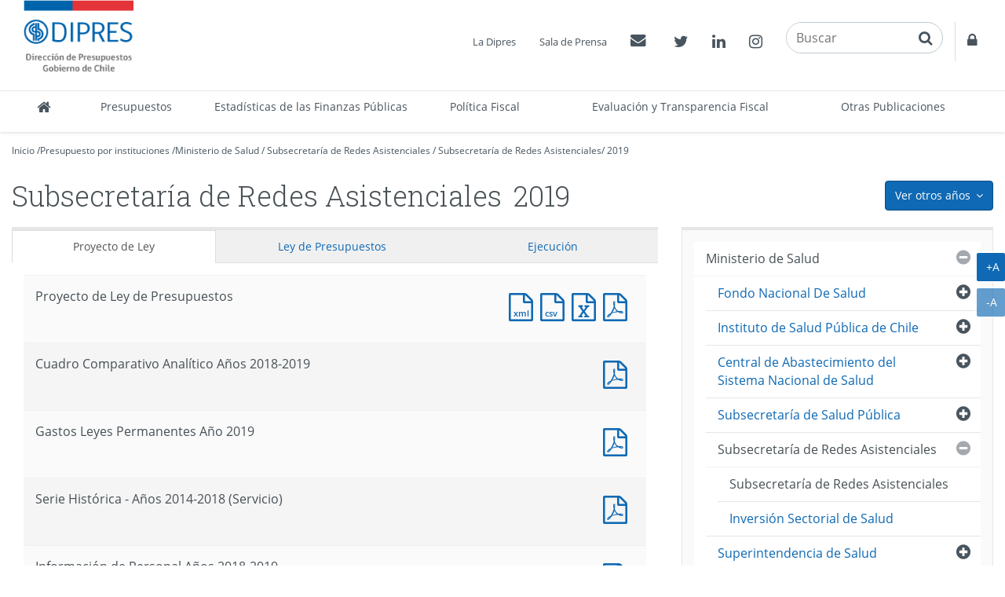

--- FILE ---
content_type: text/html
request_url: http://www.dipres.cl/597/w3-multipropertyvalues-14680-24532.html
body_size: 170381
content:
<!DOCTYPE html
  PUBLIC "-//W3C//DTD HTML 4.01+RDFa 1.1//EN" "http://www.w3.org/MarkUp/DTD/html401-rdfa11-1.dtd">
<html lang="es"><head><meta http-equiv="Content-Type" content="text/html; charset=UTF-8"><!--begin-box:link_proyecto::5643:Caja en blanco--><!--loc('* Encabezado: Link al valor de Clasificando ')--><link rel="alternate appendix" href="alt-multipropertyvalues-14680-24532.html" title="Ir a 2019"><!--end-box--><!--begin-box:link_ejecucion::5417:Caja en blanco--><!--loc('* Encabezado: Link al valor de Clasificando ')--><link rel="appendix" href="aux-multipropertyvalues-14680-24532.html" title="Ir a 2019"><!--end-box--><!--begin-box-container:dp2020_tr_encabezado_CCC::5729:Contiene todas las cajas del head.--><!--loc('Caja contenedora')--><!--pos=1--><!--begin-box-container:dp2020_tr_encabezado_CC::5727:Contiene todas las cajas del head--><!--loc('Caja contenedora')--><!--pos=1--><!--begin-box:dp_tr_meta_Viewport_responsive::5053:Meta que permite activar  el comportamiento responsive y  llamado CSS--><!--loc('* Código HTML libre dentro de la página.')--><meta name="viewport" content="width=device-width,initial-scale=1">
<meta http-equiv="X-UA-Compatible" content="IE=edge,chrome=1">
<link href="channels-22_awesome_webfont_css.css" rel="stylesheet" type="text/css">
<link href="channels-22_gobcl_all_webfont_css.css" rel="stylesheet" type="text/css">
<link href="channels-23_css_animate.css" rel="stylesheet" type="text/css">
<link href="channels-23_dipres_base.css" rel="stylesheet" type="text/css">
<link href="https://fonts.googleapis.com/css2?family=Roboto+Slab:wght@300;400&amp;display=swap" rel="stylesheet"><!--end-box--><!--pos=2--><!--begin-box:dp_tr_EncabezadoHTML::4843:Encabezado de página HTML, invisible.--><!--loc('* Encabezado w3 full, requerido en todas las páginas HTML de su sitio ')--><title>2019 - Subsecretaría de Redes Asistenciales - DIPRES Documentación</title><style type="text/css">/* Estilos para anio_ejecucion_programa_gores*/
#anio_ejecucion_programa_gores > h3 {
  display: none;
}
/* Estilos para anio_ejecucion_programa_gores*/
#anio_ejecucion_programa_gores div div h3 {
  font-size: 1.4em;
}
/*Definición del color del borde de los menúes de años*/
.menu-presupuestos-portada .anio1 {border-top-color: #112268 !important;}
.menu-presupuestos-portada .anio2 {border-top-color: #fde934 !important;}
.menu-presupuestos-portada .anio3 {border-top-color: #cccccc !important;}
/* Banner estadísticas*/
#banner_portal_estadisticas .binary-banner_estadisticas_xl { }
#banner_portal_estadisticas .binary-banner_estadisticas_md {display: none;}
#banner_portal_estadisticas .binary-banner_estadisticas_xs {display: none;}
@media (max-width: 991px) {
#banner_portal_estadisticas .binary-banner_estadisticas_xl {display: none;}
#banner_portal_estadisticas .binary-banner_estadisticas_md {display: block}
}
@media (max-width: 600px) {
#banner_portal_estadisticas .binary-banner_estadisticas_xl {display: none;}
#banner_portal_estadisticas .binary-banner_estadisticas_md {display: none}
#banner_portal_estadisticas .binary-banner_estadisticas_xs {display: block;}
}
/* Corrección stretched link*/
#recuadros_articulo_7041 .col-sm-3 > a {
  display: block;
}
#recuadros_articulo_7041 .col-sm-3 {
  position: relative;
}
#recuadros_articulo_7041 .stretched-link:after {
  width: 100%;
  height: 100%;
}

/*Cambios rótulos en tabs "dp_pa_instrumentos_tabs_CC"*/

#label_intrumentos .ntg-label-default {
	display: block;
}
#label_intrumentos .ntg-label-exante {
	display: none;
}
#label_documentos .ntg-label-default {
	display: block;
}
#label_documentos .ntg-label-exante {
	display: none;
}
#label_documentos .ntg-label-ministerios {
	display: none;
}
#label_intrumentos a > .ntg-label-expertos {
	display: none;
}
/*encuesta_uso_informes_financieros*/
#encuesta_uso_informes_financieros ul li > input {
margin-right: 5px;
}
.articulo .imagen-centrada { 
	display: block !important; 
	text-align: center;
	margin: 0 auto 20px;
  	width: 100%;
  	clear: both;
}
.articulo .imagen-centrada img {
	margin: 0 auto;
  max-width: 100%;
  height: auto;
}
@media (min-width: 992px) {
	.articulo-contacto > div {
    	width: 24%;
 	}
}
@media (min-width: 992px)and (max-width: 1399px) {
	#header .menu-superior { bottom: 135px; right: 0;}
	#header .buscador {bottom: 88px; }
	#header .container { width: 100%;}
	#header .navbar-nav.menu-secciones > li > a { padding-left: 5px; padding-right: 5px;}
    
}
/*Modificaciones para menú principal 20-02-2019*/
/* Agrega código CSS aquí */
@media (min-width: 991px) {
.menu-principal .navbar-collapse .nav.navbar-nav.menu-secciones > li {
  
}
  .menu-principal .navbar-collapse .nav.navbar-nav.menu-secciones > li a {
   padding-top: 5px;
   padding-bottom: 5px;
   height: 52px;
  }
  .menu-principal .navbar-collapse .nav.navbar-nav.menu-secciones > li:nth-child(3),
  .menu-principal .navbar-collapse .nav.navbar-nav.menu-secciones > li:nth-child(7),
  .menu-principal .navbar-collapse .nav.navbar-nav.menu-secciones > li.acceso-calendario {
    white-space: normal;
    /*width: 3%;*/   
   }
	.menu-principal .navbar-collapse .nav.navbar-nav.menu-secciones > li:nth-child(3) > a {
  		min-width: 180px;
	}
   .menu-principal .navbar-collapse .nav.navbar-nav.menu-secciones > li:nth-child(7) > a{
  		min-width: 155px;
	}
	.menu-principal .navbar-collapse .nav.navbar-nav.menu-secciones > li.acceso-calendario > a {
  		width: 160px;
	}
}

@media (min-width: 991px) and (max-width: 1180px) {
	.menu-principal .navbar-collapse .nav.navbar-nav.menu-secciones > li a {
  		font-size: 95%;
	}
	.menu-principal .navbar-collapse .nav.navbar-nav.menu-secciones > li:nth-child(4),
	.menu-principal .navbar-collapse .nav.navbar-nav.menu-secciones > li:nth-child(5),
	.menu-principal .navbar-collapse .nav.navbar-nav.menu-secciones > li:nth-child(6) {
  		white-space: normal;
    	
	}
	.menu-principal .navbar-collapse .nav.navbar-nav.menu-secciones > li:nth-child(4) > a,
	.menu-principal .navbar-collapse .nav.navbar-nav.menu-secciones > li:nth-child(5) > a,
	.menu-principal .navbar-collapse .nav.navbar-nav.menu-secciones > li:nth-child(6) > a {
  	
    	min-width: 100px;
	}
	.menu-principal .navbar-collapse .nav.navbar-nav.menu-secciones > li:nth-child(7) > a {
  		min-width: 190px;
	}
	.menu-principal .navbar-collapse .nav.navbar-nav.menu-secciones > li:nth-child(7) > a {
  		min-width: 150px;
	}
	.menu-principal .navbar-collapse .nav.navbar-nav.menu-secciones > li.acceso-calendario > a {
  		min-width: 150px;
	}
}
@media (min-width: 992px) {
	.col-float-right-screen {
    	float: right;
 	}
}
.padding-arriba-xs {
	padding-top: 8px;
}


#ntg-slider-portada .caption .hidden-xs {
-webkit-line-clamp: 2;
-webkit-box-orient: vertical;
overflow: hidden;
text-overflow: ellipsis;
display: -webkit-box;
}

</style><meta name="keywords" content=" 1999,2000,2001,2002,2003,2004,2005,2006,2007,2008, Documentos, registro histórico, Dirección de Presupuestos, ministerio de hacienda, presupuesto público, tesoro público"><meta name="description" content=" "><meta name="generator" content="Newtenberg Engine CMS - http://www.newtenberg.com/"><meta name="Newtenberg-Server" content="https://engine.dipres.gob.cl"><meta name="Content-Encoding" content="UTF-8"><link rel="Top" type="text/html" href="http://www.dipres.gob.cl"><link rel="shortcut icon" href="boxes-4843_favicon.ico"><script type="text/javascript"><!--

var __cid = '22';
var __iid = '597';
var __pnid = Array('540', '557');
var __pvid = Array('14680', '24532');

--></script><script type="text/javascript" src="channels-22_js_main.js"></script><script type="text/javascript" src="channels-22_js_cookies.js"></script><script type="text/javascript" src="channels-22_js_jquery_3_5_1.js"></script><script type="text/javascript" src="channels-22_js_jquery_migrate_3_3_0.js"></script><!--end-box--><!--pos=3--><!--begin-box:dp_js_GoogleAnalytics::4787:Selecciona el código de Google Analytics para contar las visitas.--><!--loc('* Código JavaScript para la página.')--><script type="text/javascript" src="boxes-4787_js_file.js"></script><!--end-box--><!--pos=4--><!--pos=5--><!--pos=6--><!--begin-box:CSS_estilo2020::5679:Arreglos css para el título de página--><!--loc('* Código CSS para la página.')--><style type="text/css">
				
				@import "boxes-5679_style.css";
			</style><!--end-box--><!--pos=7--><!--pos=8--><!--pos=9--><!--pos=10--><!--pos=11--><!--pos=12--><!--end-box--><!--end-box--></head><body class="portadilla presupuestos-anios"><!--begin-box-container:dp2020_tr_header_CCC::5693:Selecciona la caja del header del canal institucional.--><!--loc('Caja contenedora')--><!--pos=1--><!--begin-box-container:dp2020_tr_header_CC::5664:Contiene todas las cajas del encabezado del sitio.--><!--loc('Caja contenedora')--><!--pos=1--><!--begin-box:dp_js_GoogleAnalytics_complemento::7097:Selecciona el código de Google Analytics para contar las visitas.--><!--loc('* Código HTML libre dentro de la página.')--><!-- Google Tag Manager (noscript) -->
  
<noscript>
  <iframe src="https://www.googletagmanager.com/ns.html?id=GTM-W73VHL2" height="0" width="0" style="display:none;visibility:hidden">
  </iframe>
</noscript>

<!-- End Google Tag Manager (noscript) -->
                                            <!--end-box--><a href="#main" class="sr-only">Contenido principal</a><div id="header" class="menu2020"><div class="menu-principal"><div class="navbar navbar-default" id="navbar_navbar_default"><div class="container-fluid" id="navbar_navbar_container"><!--pos=2--><!--begin-box:dp_tr_header_logo_responsive::4944:Muestra el logo de la Dipres y la estructura para contener el menú responsive.--><!--loc('* Código HTML libre dentro de la página.')--><!-- menu responsive  box 01 -->
<div class="navbar-header">
	<button type="button" class="navbar-toggle collapsed ntgBootstrap data-toggle_collapse data-target_\#navbarResponsive">
		<span class="sr-only">Toggle navigation</span>
		<span class="icon-bar"></span>
		<span class="icon-bar"></span>
		<span class="icon-bar"></span>
	</button>
  <a class="navbar-brand" href="/598/w3-channel.html"><span class="sr-only">DIPRES - Dirección de Presupuestos</span></a>
</div>
<!--end-box--><div class="collapse navbar-collapse" id="navbarResponsive"><!--pos=3--><!--begin-box-container:dp2020_tr_header_menu_principal_CC::5665:Contenedor del Menú principal de secciones del sitio.--><!--loc('Caja contenedora')--><ul class="nav navbar-nav menu-secciones"><li class="dp-inicio" title="Inicio"><a href="/598/w3-channel.html"><span class="fa fa-home fa-lg"><span class="hidden">Inicio</span></span><span class="texto-link">Inicio</span></a></li><!--pos=1--><!--begin-box:dp2020_tr_menu_principal_presupuestos::5702:Menú principal de secciones del sitio.--><!--loc('* Lista de Valores de Clasificando')--><li><a class="pnid-531 pv-pid-0 pvid-2129 cid-23" href="/598/w3-propertyvalue-2129.html" title="Ir a Presupuestos">Presupuestos</a></li><!--end-box--><!--pos=2--><!--begin-box:dp2020_tr_menu_principal_estadisticas::5666:Menú principal de secciones del sitio.--><!--loc('* Lista de Valores de Clasificando')--><li><a class="pnid-531 pv-pid-0 pvid-25291 cid-23" href="/598/w3-propertyvalue-25291.html" title="Ir a Estadísticas de las Finanzas Públicas">Estadísticas de las Finanzas Públicas</a></li><!--end-box--><!--pos=3--><!--begin-box:dp2020_tr_menu_principal_Politica_Fiscal::7024:Acceso a Política Fiscal en menú princiopal.--><!--loc('* Lista de Valores de Clasificando')--><li><a class="pnid-531 pv-pid-0 pvid-35056 cid-23" href="/598/w3-propertyvalue-35056.html" title="Ir a Política Fiscal">Política Fiscal</a></li><!--end-box--><!--pos=4--><!--begin-box:dp2020_tr_menu_principal_gestion::5705:Menú principal de secciones del sitio.--><!--loc('* Lista de Valores de Clasificando')--><li><a class="pnid-531 pv-pid-0 pvid-2131 cid-23" href="/598/w3-propertyvalue-2131.html" title="Ir a Evaluación y Transparencia Fiscal">Evaluación y Transparencia Fiscal</a></li><!--end-box--><!--pos=5--><!--begin-box:dp2020_tr_menu_principal_publicaciones::5706:Menú principal de secciones del sitio.--><!--loc('* Lista de Valores de Clasificando')--><li><a class="pnid-531 pv-pid-0 pvid-2133 cid-23" href="/598/w3-propertyvalue-2133.html" title="Ir a Otras Publicaciones">Otras Publicaciones</a></li><!--end-box--></ul><!--end-box--><!--pos=4--><!--begin-box-container:dp2020_tr_header_accesos_CC::5667:Muestra el menú superior del head que contiene: Acercade, Prensa, Contacto y  Acceso restringido--><!--loc('Caja contenedora')--><div class="menu-superior-fixed"><ul class="menu-superior menu-superior-new nav navbar-nav navbar-nav-right"><!--pos=1--><!--begin-box:dp_MenuAcercaPrensa::4771:Accesos a Acerca de y Prensa--><!--loc('* Lista de Valores de Clasificando')--><li><a class="pnid-531 pv-pid-0 pvid-2128 cid-23" href="/598/w3-propertyvalue-2128.html" title="Ir a La Dipres">La Dipres</a></li><li><a class="pnid-531 pv-pid-0 pvid-21022 cid-23" href="/598/w3-propertyvalue-21022.html" title="Ir a Sala de Prensa">Sala de Prensa</a></li><!--end-box--><!--pos=2--><!--begin-box:dp2020_tr_MenuContacto::5668:Accesos a Contacto y acceso restringido--><!--loc('* Código HTML libre dentro de la página.')--><li class="float-left-xs">
  <a href="/598/w3-propertyvalue-2137.html">
   <span class="fa fa-envelope"></span>
    <span class="sr-only">Contactos
    </span>
  </a>
</li>
<!--end-box--><!--pos=3--><!--begin-box:dp2020_tr_header_rrss::5670:Muestra el acceso a las redes sociales de la Dipres.--><!--loc('* Código HTML libre dentro de la página.')--><li class="twitter float-left-xs">
  <a href="https://twitter.com/DipresChile">
  	<span class="fa fa-twitter"></span>
  	<span class="sr-only">Twitter</span>
  </a>
</li>
<li class="linkedin float-left-xs">
  <a href="https://www.linkedin.com/company/dipres">
    <span class="fa fa-linkedin"></span>
    <span class="sr-only">Linkedin</span>
  </a>
</li>
<li class="instagram float-left-xs">
  <a href="https://www.instagram.com/dipreschile/">
    <span class="fa fa-instagram"></span>
    <span class="sr-only">Instagram</span>
  </a>
</li><!--end-box--><!--pos=4--><!--begin-box:dp_tr_header2020_buscador::5711:Muestra el buscador transversal en el encabezado del sitio.--><!--loc('* Código HTML libre dentro de la página.')--><li class="nav-buscador2020"><div class="input-group input-group-md buscador">
    <label for="keywords" class="hidden">Buscar en Dipres</label> 
    <label for="boton_busqueda" class="hidden">Botón paa activar búsqueda</label>
  	<input class="form-control placeholder-in-title" id="keywords" type="text" name="keywords" value="" size="30" title="Buscar"> 
	<span class="input-group-btn">                
		<button id="boton_busqueda"  type="button"  class="btn btn-link" name="boton_buscador" onclick="javascript:return doSearch('/598/w3-search.php',23)">
    	<span class="fa fa-search fa-lg"><span class="sr-only">buscar</span>  </span>
		</button>
    </span>
  	<script type="text/javascript" src="channels-23_js_buscar.js"></script> 
</div>
</li>
<!--end-box--><!--pos=5--><!--begin-box:dp2020_tr_header_Accesorestringido::5710:Accesos a Contacto y acceso restringido--><!--loc('* Código HTML libre dentro de la página.')--><li class="acceso-restringido float-left-xs">
  <a href="http://www.dipres.gob.cl/login/acceso.php">
   <span class="fa  fa-lock "></span>
    <span class="sr-only">
    Acceso restringido
    </span>
  </a>
</li>
<!--end-box--></ul></div><!--end-box--></div></div></div></div></div><!--end-box--><!--end-box--><div id="main"><div class="contenedor-menu-rastro"><div class="container"><div class="row"><div class="col-sm-12"><!--begin-box-container:dp_paMV_instituciones_breadcrum_CC::5173:Contenedor de la barra de posición para portadillas multivalor.--><!--loc('Caja contenedora')--><div class="breadcrumb" id="breadcrum_instituciones"><p class="breadcrumb"><a href="/598/w3-channel.html">Inicio</a> /</p><p class="breadcrumb"><a href="/598/w3-propertyvalue-2129.html#presupuesto_inst">Presupuesto por instituciones</a> /</p><!--pos=1--><!--begin-box:dp_paMV_instituciones_breadcrum_institucion:breadcrumb:5175:Barra de posición para las portadillas multivalor de institución y año.--><!--loc('* Barra de posición del valor de clasificando usando referer')--><!--tipo_molde = multipropertyvalue--><!--multivalor y articulo--><p id="i__dp_paMV_instituciones_breadcrum_institucion_1_14680" class="breadcrumb" style="display:none"><a href="w3-multipropertyvalues-14626-24043.html" class=" pnid-557 pv-pid-0 pvid-14626 cid-22">Ministerio de Salud</a> / <a href="w3-multipropertyvalues-14679-24043.html" class=" pnid-557 pv-pid-14626 pvid-14679 cid-22">Subsecretaría de Redes Asistenciales</a> / <a class="current pvid-14680 cid-22" href="w3-multipropertyvalues-14680-24043.html">Subsecretaría de Redes Asistenciales</a></p><script type="text/javascript"><!--
						function doLoadi__dp_paMV_instituciones_breadcrum_institucion_1() {
							var pvid_anterior = '14680';
							var count_pvals = 1; 
							if('undefined' != typeof(document.referrer) && count_pvals > 1 ){
								var refer_portadilla = document.referrer;
								if(refer_portadilla.match(/multipropertyvalues/) != null){// multivalor
									var pvid1,pvid2,m = refer_portadilla.match(/multipropertyvalues-(\d+)-(\d+)/);
									if(m == null){
										m = refer_portadilla.match(/pvid=(\d+).*pvid=(\d+)/);
									}
									pvid1 = m[1];
									pvid2 = m[2];
									if( document.getElementById('i__dp_paMV_instituciones_breadcrum_institucion_1_'+pvid1) != null ){
										pvid_anterior = pvid1;
									}else if ( document.getElementById('i__dp_paMV_instituciones_breadcrum_institucion_1_'+pvid2) != null ){
										pvid_anterior = pvid2;
									}

								}else if( refer_portadilla.match(/pvid=(\d+)/) != null || refer_portadilla.match(/propertyvalue-(\d+).html/) != null){
									var pvid, m = refer_portadilla.match(/propertyvalue-(\d+).html/);
									if(m == null){
										m =  refer_portadilla.match(/pvid=(\d+)/);
									}
									pvid = m[1];
									if ( document.getElementById('i__dp_paMV_instituciones_breadcrum_institucion_1_'+pvid) != null){
										pvid_anterior = pvid;
									} 
								}
							}
							var barra =  document.getElementById('i__dp_paMV_instituciones_breadcrum_institucion_1_'+pvid_anterior);
							if (barra != null) barra.style.display ='';
						}
						if ( window.addEventListener ) { 
							window.addEventListener( "load", doLoadi__dp_paMV_instituciones_breadcrum_institucion_1, false );
						} else if ( window.attachEvent ) {
							window.attachEvent( "onload", doLoadi__dp_paMV_instituciones_breadcrum_institucion_1 );
						} else if ( window.onLoad ) {
							window.onload = doLoadi__dp_paMV_instituciones_breadcrum_institucion_1;
						}
						--></script><!--end-box-->/
<p class="breadcrumb"><!--pos=2--><!--begin-box:dp_paMV_instituciones_breadcrum_anio::5174:Barra de posición para las portadillas multivalor de institución y año.--><!--loc('* acceso a Valor de Clasificando ')--><!--uniqueid=i__dp_paMV_instituciones_breadcrum_anio_1--><!--class=--><a href="w3-multipropertyvalues-14680-24532.html" title="Ir a 2019" class=" pvid-24532 cid-22 current">2019</a><!--end-box--></p></div><!--end-box--></div></div></div></div><div class="container"><div class="row"><div class="col-sm-12"><!--begin-box-container:dp_paMV_presupuesto_dropdown_anios_CC::5152:Contiene el menú desplegable de años para los presupuestos.--><!--loc('Caja contenedora')--><div class="dropdown pull-right"><button class="btn btn-primary dropdown-toggle ntgBootstrap data-toggle_dropdown" type="button"><span class="hidden-xs">Ver otros años</span><span class="visible-xs">más</span><span class="fa fa-angle-down margen-izquierdo-xs"><span class="sr-only">icono</span></span></button><ul class="dropdown-menu"><!--pos=1--><!--pos=2--><!--pos=3--><!--begin-box:dp_paMV_dropdown_anios_instituciones::5343:Muestra el acceso a las portadillas multivalor que mezclan la Institución con el año al que pertenecen.--><!--loc('* Lista de Valores de Clasificando')--><li><a class="pnid-540 pv-pid-0 pvid-35324 cid-22" href="w3-multipropertyvalues-14680-35324.html" title="Ir a 2023">2023</a></li><li><a class="pnid-540 pv-pid-0 pvid-34905 cid-22" href="w3-multipropertyvalues-14680-34905.html" title="Ir a 2022">2022</a></li><li><a class="pnid-540 pv-pid-0 pvid-25771 cid-22" href="w3-multipropertyvalues-14680-25771.html" title="Ir a 2021">2021</a></li><li><a class="pnid-540 pv-pid-0 pvid-25190 cid-22" href="w3-multipropertyvalues-14680-25190.html" title="Ir a 2020">2020</a></li><li class="current"><a class="pnid-540 pv-pid-0 pvid-24532 cid-22" href="w3-multipropertyvalues-14680-24532.html" title="Ir a 2019">2019</a></li><li><a class="pnid-540 pv-pid-0 pvid-24043 cid-22" href="w3-multipropertyvalues-14680-24043.html" title="Ir a 2018">2018</a></li><li><a class="pnid-540 pv-pid-0 pvid-23712 cid-22" href="w3-multipropertyvalues-14680-23712.html" title="Ir a 2017">2017</a></li><li><a class="pnid-540 pv-pid-0 pvid-22940 cid-22" href="w3-multipropertyvalues-14680-22940.html" title="Ir a 2016">2016</a></li><li><a class="pnid-540 pv-pid-0 pvid-22369 cid-22" href="w3-multipropertyvalues-14680-22369.html" title="Ir a 2015">2015</a></li><li><a class="pnid-540 pv-pid-0 pvid-22027 cid-22" href="w3-multipropertyvalues-14680-22027.html" title="Ir a 2014">2014</a></li><li><a class="pnid-540 pv-pid-0 pvid-21672 cid-22" href="w3-multipropertyvalues-14680-21672.html" title="Ir a 2013">2013</a></li><li><a class="pnid-540 pv-pid-0 pvid-21327 cid-22" href="w3-multipropertyvalues-14680-21327.html" title="Ir a 2012">2012</a></li><li><a class="pnid-540 pv-pid-0 pvid-20971 cid-22" href="w3-multipropertyvalues-14680-20971.html" title="Ir a 2011">2011</a></li><li><a class="pnid-540 pv-pid-0 pvid-2430 cid-22" href="w3-multipropertyvalues-2430-14680.html" title="Ir a 2010">2010</a></li><li><a class="pnid-540 pv-pid-0 pvid-15967 cid-22" href="w3-multipropertyvalues-14680-15967.html" title="Ir a 2009">2009</a></li><li><a class="pnid-540 pv-pid-0 pvid-15192 cid-22" href="w3-multipropertyvalues-14680-15192.html" title="Ir a 2008">2008</a></li><li><a class="pnid-540 pv-pid-0 pvid-14885 cid-22" href="w3-multipropertyvalues-14680-14885.html" title="Ir a 2007">2007</a></li><li><a class="pnid-540 pv-pid-0 pvid-13406 cid-22" href="w3-multipropertyvalues-13406-14680.html" title="Ir a 2006">2006</a></li><li><a class="pnid-540 pv-pid-0 pvid-11154 cid-22" href="w3-multipropertyvalues-11154-14680.html" title="Ir a 2005">2005</a></li><!--end-box--></ul></div><!--end-box--><!--begin-box-container:dp_paMV_titulo_CC::4635:Contenedora del título de la página para portadillas multivalor.--><!--loc('Caja contenedora')--><h1 class="page-header"><!--pos=1--><!--begin-box:dp_paMV_titulo_valor::5167:Muestra el título de la portadilla.--><!--loc('* Valor de Clasificando Completo')--><span class="margen-derecho-sm pnid-557 pv-pid-14679 pvid-14680 cid-22">Subsecretaría de Redes Asistenciales</span><!--end-box--><!--pos=2--><!--begin-box:dp_paMV_titulo_periodo::5168:Muestra el título de la portadilla.--><!--loc('* Valor de Clasificando Completo')--><span class="titulo pnid-540 pv-pid-0 pvid-24532 cid-22">2019</span><!--end-box--></h1><!--end-box--></div></div><div class="row"><div class="col-sm-8"><!--begin-box-container:dp_paMV_instituciones_subvalores_CC::5369:Muestra el acceso a las portadillas de los subvalores de las instituciones.--><!--loc('Caja contenedora')--><div id="instituciones_subvalores" class="hidden"><!--pos=1--></div><!--end-box--><!--begin-box-container:dp_paMV_instituciones_tabs_CC::5645:Contiene todo lo relacionado con el presupuesto del año.--><!--loc('Caja contenedora')--><div class="tabs-presupuesto-anio margen-abajo-sm" id="dpTabsInstituciones"><ul class="nav nav-tabs nav-justified"><li class="active"><a class="ntgBootstrap data-toggle_tab" href="#proyecto_ley">Proyecto de Ley</a></li><li><a class="ntgBootstrap data-toggle_tab" href="#ley_presupuestos">Ley 
<span class="hidden-xs">de Presupuestos</span></a></li><li><a class="ntgBootstrap data-toggle_tab" href="#ejecucion">Ejecución</a></li><li><a class="ntgBootstrap data-toggle_tab" href="#gestion">Gestión</a></li></ul><div class="tab-content"><div id="proyecto_ley" class="tab-pane fade panel"><div class="panel panel-body"><div id="carga_proyecto"><div class="text-center ntg-mensaje-espera"><span class="fa fa-2x fa-circle-o-notch fa-spin"><span class="sr-only">espere, estamos</span></span> Cargando...</div></div></div></div><div id="ley_presupuestos" class="tab-pane fade panel"><div class="panel-body"><!--pos=1--><!--begin-box:dp_paMV_instituciones_tabs_ley:panel-group acordeon-recuadros-agrupados recuadros-tabular solo-mime:5169:Muestra los documentos correspondientes a la portadilla multivalor que cruza los Organismos con los años.--><!--loc('* Recuadros de artículos')--><div id="recuadros_articulo_5169" class="panel-group acordeon-recuadros-agrupados recuadros-tabular solo-mime"><div class="recuadro"><div class="informacion"><p class="titulo aid-183678 cid-22">Ley de Presupuestos</p></div><div class="recursos"><div class="nueva_ventana cid-22 aid-183678 binary-doc_xml format-xml"><a href="articles-183678_doc_xml.xml" title="Ir a Documento XML : Ley de Presupuestos">Documento XML : Ley de Presupuestos</a></div><div class="nueva_ventana cid-22 aid-183678 binary-doc_csv format-csv"><a href="articles-183678_doc_csv.csv" title="Ir a Documento CSV : Ley de Presupuestos">Documento CSV : Ley de Presupuestos</a></div><div class="nueva_ventana cid-22 aid-183678 binary-doc_xls format-xls"><a href="articles-183678_doc_xls.xls" title="Ir a Documento Excel : Ley de Presupuestos">Documento Excel : Ley de Presupuestos</a></div><div class="nueva_ventana cid-22 aid-183678 binary-doc_pdf format-pdf"><a href="articles-183678_doc_pdf.pdf" title="Ir a Documento PDF : Ley de Presupuestos">Documento PDF : Ley de Presupuestos</a></div></div></div><div class="recuadro"><div class="informacion"><p class="titulo aid-199665 cid-22">Decretos de Modificación Presupuestaria al Cuarto Trimestre [Pesos]</p></div><div class="recursos"><div class="nueva_ventana cid-22 aid-199665 binary-doc_pdf format-pdf"><a href="articles-199665_doc_pdf.pdf" title="Ir a Documento PDF : Decretos de Modificación Presupuestaria al Cuarto Trimestre [Pesos]">Documento PDF : Decretos de Modificación Presupuestaria al Cuarto Trimestre [Pesos]</a></div></div></div></div><!--end-box--></div></div><div id="ejecucion" class="tab-pane fade panel"><div class="panel panel-body"><div id="carga_ejecucion"><div class="text-center ntg-mensaje-espera"><span class="fa fa-2x fa-circle-o-notch fa-spin"><span class="sr-only">espere, estamos</span></span> Cargando...</div></div></div></div><div id="gestion" class="tab-pane fade panel"><div class="panel-body"><!--pos=2--></div></div></div></div><!--end-box--></div><div class="col-sm-4"><!--begin-box-container:dp_paMV_instituciones_menu_lateral_CC::5365:Muestra el menú lateral para los valores correspondientes a--><!--loc('Caja contenedora')--><!--pos=1--><!--pos=2--><!--pos=3--><!--pos=4--><!--pos=5--><!--begin-box:dp_paMV_instituciones_menu_lateral_2019:lista lista-menu lista-colapsable ntg-menu-lateral:5484:Muestra el menú lateral para los valores correspondientes a--><!--loc('* Lista de Valores de Clasificando')--><div class="lista lista-menu lista-colapsable ntg-menu-lateral" id="menu_valores"><ul><li><a class="pnid-557 pv-pid-0 pvid-14250 cid-22" href="w3-multipropertyvalues-14250-24532.html" title="Ir a Presidencia de la República">Presidencia de la República</a><ul><li><a class="pnid-557 pv-pid-14250 pvid-14251 cid-22" href="w3-multipropertyvalues-14251-24532.html" title="Ir a Presidencia de la República">Presidencia de la República</a><ul><li><a class="pnid-557 pv-pid-14251 pvid-14252 cid-22" href="w3-multipropertyvalues-14252-24532.html" title="Ir a Presidencia de la República">Presidencia de la República</a></li></ul></li></ul></li><li><a class="pnid-557 pv-pid-0 pvid-14253 cid-22" href="w3-multipropertyvalues-14253-24532.html" title="Ir a Congreso Nacional">Congreso Nacional</a><ul><li><a class="pnid-557 pv-pid-14253 pvid-14254 cid-22" href="w3-multipropertyvalues-14254-24532.html" title="Ir a Senado">Senado</a><ul><li><a class="pnid-557 pv-pid-14254 pvid-14255 cid-22" href="w3-multipropertyvalues-14255-24532.html" title="Ir a Senado">Senado</a></li></ul></li><li><a class="pnid-557 pv-pid-14253 pvid-14256 cid-22" href="w3-multipropertyvalues-14256-24532.html" title="Ir a Cámara de Diputados">Cámara de Diputados</a><ul><li><a class="pnid-557 pv-pid-14256 pvid-14257 cid-22" href="w3-multipropertyvalues-14257-24532.html" title="Ir a Cámara de Diputados">Cámara de Diputados</a></li></ul></li><li><a class="pnid-557 pv-pid-14253 pvid-14258 cid-22" href="w3-multipropertyvalues-14258-24532.html" title="Ir a Biblioteca del Congreso">Biblioteca del Congreso</a><ul><li><a class="pnid-557 pv-pid-14258 pvid-14259 cid-22" href="w3-multipropertyvalues-14259-24532.html" title="Ir a Biblioteca del Congreso">Biblioteca del Congreso</a></li></ul></li><li><a class="pnid-557 pv-pid-14253 pvid-21131 cid-22" href="w3-multipropertyvalues-21131-24532.html" title="Ir a Consejo Resolutivo de Asignaciones Parlamentarias">Consejo Resolutivo de Asignaciones Parlamentarias</a><ul><li><a class="pnid-557 pv-pid-21131 pvid-21132 cid-22" href="w3-multipropertyvalues-21132-24532.html" title="Ir a Consejo Resolutivo de Asignaciones Parlamentarias">Consejo Resolutivo de Asignaciones Parlamentarias</a></li></ul></li></ul></li><li><a class="pnid-557 pv-pid-0 pvid-14261 cid-22" href="w3-multipropertyvalues-14261-24532.html" title="Ir a Poder Judicial">Poder Judicial</a><ul><li><a class="pnid-557 pv-pid-14261 pvid-14262 cid-22" href="w3-multipropertyvalues-14262-24532.html" title="Ir a Poder Judicial">Poder Judicial</a><ul><li><a class="pnid-557 pv-pid-14262 pvid-14263 cid-22" href="w3-multipropertyvalues-14263-24532.html" title="Ir a Poder Judicial">Poder Judicial</a></li><li><a class="pnid-557 pv-pid-14262 pvid-22029 cid-22" href="w3-multipropertyvalues-22029-24532.html" title="Ir a Unidades de Apoyo a Tribunales">Unidades de Apoyo a Tribunales</a></li></ul></li><li><a class="pnid-557 pv-pid-14261 pvid-14264 cid-22" href="w3-multipropertyvalues-14264-24532.html" title="Ir a Corporación Administrativa del Poder Judicial">Corporación Administrativa del Poder Judicial</a><ul><li><a class="pnid-557 pv-pid-14264 pvid-14265 cid-22" href="w3-multipropertyvalues-14265-24532.html" title="Ir a Corporación Administrativa del Poder Judicial">Corporación Administrativa del Poder Judicial</a></li><li><a class="pnid-557 pv-pid-14264 pvid-14266 cid-22" href="w3-multipropertyvalues-14266-24532.html" title="Ir a Proyecto Fortalecimiento Institucional">Proyecto Fortalecimiento Institucional</a></li></ul></li><li><a class="pnid-557 pv-pid-14261 pvid-14267 cid-22" href="w3-multipropertyvalues-14267-24532.html" title="Ir a Academia Judicial">Academia Judicial</a><ul><li><a class="pnid-557 pv-pid-14267 pvid-14268 cid-22" href="w3-multipropertyvalues-14268-24532.html" title="Ir a Academia Judicial">Academia Judicial</a></li></ul></li></ul></li><li><a class="pnid-557 pv-pid-0 pvid-14269 cid-22" href="w3-multipropertyvalues-14269-24532.html" title="Ir a Contraloría General de la República">Contraloría General de la República</a><ul><li><a class="pnid-557 pv-pid-14269 pvid-14270 cid-22" href="w3-multipropertyvalues-14270-24532.html" title="Ir a Contraloría">Contraloría</a><ul><li><a class="pnid-557 pv-pid-14270 pvid-14271 cid-22" href="w3-multipropertyvalues-14271-24532.html" title="Ir a Contraloría">Contraloría</a></li></ul></li></ul></li><li><a class="pnid-557 pv-pid-0 pvid-14273 cid-22" href="w3-multipropertyvalues-14273-24532.html" title="Ir a Ministerio del Interior y Seguridad Pública">Ministerio del Interior y Seguridad Pública</a><ul><li><a class="pnid-557 pv-pid-14273 pvid-14281 cid-22" href="w3-multipropertyvalues-14281-24532.html" title="Ir a Servicio de Gobierno Interior">Servicio de Gobierno Interior</a><ul><li><a class="pnid-557 pv-pid-14281 pvid-14282 cid-22" href="w3-multipropertyvalues-14282-24532.html" title="Ir a Servicio de Gobierno Interior">Servicio de Gobierno Interior</a></li></ul></li><li><a class="pnid-557 pv-pid-14273 pvid-14283 cid-22" href="w3-multipropertyvalues-14283-24532.html" title="Ir a Servicio Electoral">Servicio Electoral</a><ul><li><a class="pnid-557 pv-pid-14283 pvid-14284 cid-22" href="w3-multipropertyvalues-14284-24532.html" title="Ir a Servicio Electoral">Servicio Electoral</a></li><li><a class="pnid-557 pv-pid-14283 pvid-14286 cid-22" href="w3-multipropertyvalues-14286-24532.html" title="Ir a Elecciones Municipales">Elecciones Municipales</a></li></ul></li><li><a class="pnid-557 pv-pid-14273 pvid-14289 cid-22" href="w3-multipropertyvalues-14289-24532.html" title="Ir a Oficina Nacional de Emergencia">Oficina Nacional de Emergencia</a><ul><li><a class="pnid-557 pv-pid-14289 pvid-14290 cid-22" href="w3-multipropertyvalues-14290-24532.html" title="Ir a Oficina Nacional de Emergencia">Oficina Nacional de Emergencia</a></li></ul></li><li><a class="pnid-557 pv-pid-14273 pvid-14291 cid-22" href="w3-multipropertyvalues-14291-24532.html" title="Ir a Subsecretaría de Desarrollo Regional y Administrativo">Subsecretaría de Desarrollo Regional y Administrativo</a><ul><li><a class="pnid-557 pv-pid-14291 pvid-14292 cid-22" href="w3-multipropertyvalues-14292-24532.html" title="Ir a Subsecretaría de Desarrollo Regional y Administrativo">Subsecretaría de Desarrollo Regional y Administrativo</a></li><li><a class="pnid-557 pv-pid-14291 pvid-14293 cid-22" href="w3-multipropertyvalues-14293-24532.html" title="Ir a Fortalecimiento de la Gestión Subnacional">Fortalecimiento de la Gestión Subnacional</a></li><li><a class="pnid-557 pv-pid-14291 pvid-14294 cid-22" href="w3-multipropertyvalues-14294-24532.html" title="Ir a Programas de Desarrollo Local">Programas de Desarrollo Local</a></li><li><a class="pnid-557 pv-pid-14291 pvid-22030 cid-22" href="w3-multipropertyvalues-22030-24532.html" title="Ir a Transferencias a Gobiernos Regionales">Transferencias a Gobiernos Regionales</a></li><li><a class="pnid-557 pv-pid-14291 pvid-22378 cid-22" href="w3-multipropertyvalues-22378-24532.html" title="Ir a Programas de Convergencia">Programas de Convergencia</a></li></ul></li><li><a class="pnid-557 pv-pid-14273 pvid-14296 cid-22" href="w3-multipropertyvalues-14296-24532.html" title="Ir a Agencia Nacional de Inteligencia">Agencia Nacional de Inteligencia</a><ul><li><a class="pnid-557 pv-pid-14296 pvid-14297 cid-22" href="w3-multipropertyvalues-14297-24532.html" title="Ir a Agencia Nacional de Inteligencia">Agencia Nacional de Inteligencia</a></li></ul></li><li><a class="pnid-557 pv-pid-14273 pvid-21331 cid-22" href="w3-multipropertyvalues-21331-24532.html" title="Ir a Subsecretaría de Prevención del Delito">Subsecretaría de Prevención del Delito</a><ul><li><a class="pnid-557 pv-pid-21331 pvid-21332 cid-22" href="w3-multipropertyvalues-21332-24532.html" title="Ir a Subsecretaría de Prevención del Delito">Subsecretaría de Prevención del Delito</a></li><li><a class="pnid-557 pv-pid-21331 pvid-22031 cid-22" href="w3-multipropertyvalues-22031-24532.html" title="Ir a Centros Regionales de Atención y Orientación a Víctimas">Centros Regionales de Atención y Orientación a Víctimas</a></li></ul></li><li><a class="pnid-557 pv-pid-14273 pvid-21333 cid-22" href="w3-multipropertyvalues-21333-24532.html" title="Ir a Servicio Nacional para Prevención y Rehabilitación Consumo de Drogas y Alcohol">Servicio Nacional para Prevención y Rehabilitación Consumo de Drogas y Alcohol</a><ul><li><a class="pnid-557 pv-pid-21333 pvid-21334 cid-22" href="w3-multipropertyvalues-21334-24532.html" title="Ir a Servicio Nacional para Prevención y Rehabilitación Consumo de Drogas y Alcohol">Servicio Nacional para Prevención y Rehabilitación Consumo de Drogas y Alcohol</a></li></ul></li><li><a class="pnid-557 pv-pid-14273 pvid-21335 cid-22" href="w3-multipropertyvalues-21335-24532.html" title="Ir a Subsecretaría del Interior">Subsecretaría del Interior</a><ul><li><a class="pnid-557 pv-pid-21335 pvid-21336 cid-22" href="w3-multipropertyvalues-21336-24532.html" title="Ir a Subsecretaría del Interior">Subsecretaría del Interior</a></li><li><a class="pnid-557 pv-pid-21335 pvid-21337 cid-22" href="w3-multipropertyvalues-21337-24532.html" title="Ir a Red de Conectividad del Estado">Red de Conectividad del Estado</a></li><li><a class="pnid-557 pv-pid-21335 pvid-21338 cid-22" href="w3-multipropertyvalues-21338-24532.html" title="Ir a Fondo Social">Fondo Social</a></li><li><a class="pnid-557 pv-pid-21335 pvid-21648 cid-22" href="w3-multipropertyvalues-21648-24532.html" title="Ir a Bomberos de Chile">Bomberos de Chile</a></li></ul></li><li><a class="pnid-557 pv-pid-14273 pvid-21339 cid-22" href="w3-multipropertyvalues-21339-24532.html" title="Ir a Carabineros de Chile">Carabineros de Chile</a><ul><li><a class="pnid-557 pv-pid-21339 pvid-21340 cid-22" href="w3-multipropertyvalues-21340-24532.html" title="Ir a Carabineros de Chile">Carabineros de Chile</a></li></ul></li><li><a class="pnid-557 pv-pid-14273 pvid-21341 cid-22" href="w3-multipropertyvalues-21341-24532.html" title="Ir a Hospital de Carabineros">Hospital de Carabineros</a><ul><li><a class="pnid-557 pv-pid-21341 pvid-21342 cid-22" href="w3-multipropertyvalues-21342-24532.html" title="Ir a Hospital de Carabineros">Hospital de Carabineros</a></li></ul></li><li><a class="pnid-557 pv-pid-14273 pvid-21343 cid-22" href="w3-multipropertyvalues-21343-24532.html" title="Ir a Policía de Investigaciones de Chile">Policía de Investigaciones de Chile</a><ul><li><a class="pnid-557 pv-pid-21343 pvid-21344 cid-22" href="w3-multipropertyvalues-21344-24532.html" title="Ir a Policía de Investigaciones de Chile">Policía de Investigaciones de Chile</a></li></ul></li><li><a class="pnid-557 pv-pid-14273 pvid-14300 cid-22" href="w3-multipropertyvalues-14300-24532.html" title="Ir a Gobiernos Regionales">Gobiernos Regionales</a></li><li><a class="pnid-557 pv-pid-14273 pvid-24545 cid-22" href="w3-multipropertyvalues-24532-24545.html" title="Ir a Gobierno Regional Región de Tarapacá">Gobierno Regional Región de Tarapacá</a><ul><li><a class="pnid-557 pv-pid-24545 pvid-24546 cid-22" href="w3-multipropertyvalues-24532-24546.html" title="Ir a Gastos de Funcionamiento Región de Tarapacá">Gastos de Funcionamiento Región de Tarapacá</a></li><li><a class="pnid-557 pv-pid-24545 pvid-24547 cid-22" href="w3-multipropertyvalues-24532-24547.html" title="Ir a Inversión Regional Región de Tarapacá">Inversión Regional Región de Tarapacá</a></li></ul></li><li><a class="pnid-557 pv-pid-14273 pvid-24548 cid-22" href="w3-multipropertyvalues-24532-24548.html" title="Ir a Gobierno Regional Región de Antofagasta">Gobierno Regional Región de Antofagasta</a><ul><li><a class="pnid-557 pv-pid-24548 pvid-24549 cid-22" href="w3-multipropertyvalues-24532-24549.html" title="Ir a Gastos de Funcionamiento Región de Antofagasta">Gastos de Funcionamiento Región de Antofagasta</a></li><li><a class="pnid-557 pv-pid-24548 pvid-24550 cid-22" href="w3-multipropertyvalues-24532-24550.html" title="Ir a Inversión Regional Región de Antofagasta">Inversión Regional Región de Antofagasta</a></li></ul></li><li><a class="pnid-557 pv-pid-14273 pvid-24551 cid-22" href="w3-multipropertyvalues-24532-24551.html" title="Ir a Gobierno Regional Región de Atacama">Gobierno Regional Región de Atacama</a><ul><li><a class="pnid-557 pv-pid-24551 pvid-24552 cid-22" href="w3-multipropertyvalues-24532-24552.html" title="Ir a Gastos de Funcionamiento Región de Atacama">Gastos de Funcionamiento Región de Atacama</a></li><li><a class="pnid-557 pv-pid-24551 pvid-24553 cid-22" href="w3-multipropertyvalues-24532-24553.html" title="Ir a Inversión Regional Región de Atacama">Inversión Regional Región de Atacama</a></li></ul></li><li><a class="pnid-557 pv-pid-14273 pvid-24554 cid-22" href="w3-multipropertyvalues-24532-24554.html" title="Ir a Gobierno Regional Región de Coquimbo">Gobierno Regional Región de Coquimbo</a><ul><li><a class="pnid-557 pv-pid-24554 pvid-24555 cid-22" href="w3-multipropertyvalues-24532-24555.html" title="Ir a Gastos de Funcionamiento Región de Coquimbo">Gastos de Funcionamiento Región de Coquimbo</a></li><li><a class="pnid-557 pv-pid-24554 pvid-24556 cid-22" href="w3-multipropertyvalues-24532-24556.html" title="Ir a Inversión Regional Región de Coquimbo">Inversión Regional Región de Coquimbo</a></li></ul></li><li><a class="pnid-557 pv-pid-14273 pvid-24557 cid-22" href="w3-multipropertyvalues-24532-24557.html" title="Ir a Gobierno Regional Región de Valparaíso">Gobierno Regional Región de Valparaíso</a><ul><li><a class="pnid-557 pv-pid-24557 pvid-24558 cid-22" href="w3-multipropertyvalues-24532-24558.html" title="Ir a Gastos de Funcionamiento Región de Valparaíso">Gastos de Funcionamiento Región de Valparaíso</a></li><li><a class="pnid-557 pv-pid-24557 pvid-24559 cid-22" href="w3-multipropertyvalues-24532-24559.html" title="Ir a Inversión Regional Región de Valparaíso">Inversión Regional Región de Valparaíso</a></li></ul></li><li><a class="pnid-557 pv-pid-14273 pvid-24560 cid-22" href="w3-multipropertyvalues-24532-24560.html" title="Ir a Gobierno Regional Región del Libertador General Bernardo O’Higgins">Gobierno Regional Región del Libertador General Bernardo O’Higgins</a><ul><li><a class="pnid-557 pv-pid-24560 pvid-24561 cid-22" href="w3-multipropertyvalues-24532-24561.html" title="Ir a Gastos de Funcionamiento Región del Libertador General Bernardo O’Higgins">Gastos de Funcionamiento Región del Libertador General Bernardo O’Higgins</a></li><li><a class="pnid-557 pv-pid-24560 pvid-24562 cid-22" href="w3-multipropertyvalues-24532-24562.html" title="Ir a Inversión Regional Región del Libertador General Bernardo O’Higgins">Inversión Regional Región del Libertador General Bernardo O’Higgins</a></li></ul></li><li><a class="pnid-557 pv-pid-14273 pvid-24563 cid-22" href="w3-multipropertyvalues-24532-24563.html" title="Ir a Gobierno Regional Región del Maule">Gobierno Regional Región del Maule</a><ul><li><a class="pnid-557 pv-pid-24563 pvid-24564 cid-22" href="w3-multipropertyvalues-24532-24564.html" title="Ir a Gastos de Funcionamiento Región del Maule">Gastos de Funcionamiento Región del Maule</a></li><li><a class="pnid-557 pv-pid-24563 pvid-24565 cid-22" href="w3-multipropertyvalues-24532-24565.html" title="Ir a Inversión Regional Región del Maule">Inversión Regional Región del Maule</a></li></ul></li><li><a class="pnid-557 pv-pid-14273 pvid-24566 cid-22" href="w3-multipropertyvalues-24532-24566.html" title="Ir a Gobierno Regional Región del Biobío">Gobierno Regional Región del Biobío</a><ul><li><a class="pnid-557 pv-pid-24566 pvid-24567 cid-22" href="w3-multipropertyvalues-24532-24567.html" title="Ir a Gastos de Funcionamiento Región del Biobío">Gastos de Funcionamiento Región del Biobío</a></li><li><a class="pnid-557 pv-pid-24566 pvid-24568 cid-22" href="w3-multipropertyvalues-24532-24568.html" title="Ir a Inversión Regional Región del Biobío">Inversión Regional Región del Biobío</a></li></ul></li><li><a class="pnid-557 pv-pid-14273 pvid-24569 cid-22" href="w3-multipropertyvalues-24532-24569.html" title="Ir a Gobierno Regional Región de La Araucanía">Gobierno Regional Región de La Araucanía</a><ul><li><a class="pnid-557 pv-pid-24569 pvid-24570 cid-22" href="w3-multipropertyvalues-24532-24570.html" title="Ir a Gastos de Funcionamiento Región de La Araucanía">Gastos de Funcionamiento Región de La Araucanía</a></li><li><a class="pnid-557 pv-pid-24569 pvid-24571 cid-22" href="w3-multipropertyvalues-24532-24571.html" title="Ir a Inversión Regional Región de La Araucanía">Inversión Regional Región de La Araucanía</a></li></ul></li><li><a class="pnid-557 pv-pid-14273 pvid-24572 cid-22" href="w3-multipropertyvalues-24532-24572.html" title="Ir a Gobierno Regional Región de Los Lagos">Gobierno Regional Región de Los Lagos</a><ul><li><a class="pnid-557 pv-pid-24572 pvid-24573 cid-22" href="w3-multipropertyvalues-24532-24573.html" title="Ir a Gastos de Funcionamiento Región de Los Lagos">Gastos de Funcionamiento Región de Los Lagos</a></li><li><a class="pnid-557 pv-pid-24572 pvid-24574 cid-22" href="w3-multipropertyvalues-24532-24574.html" title="Ir a Inversión Regional Región de Los Lagos">Inversión Regional Región de Los Lagos</a></li></ul></li><li><a class="pnid-557 pv-pid-14273 pvid-24575 cid-22" href="w3-multipropertyvalues-24532-24575.html" title="Ir a Gobierno Regional Región de Aysén del General Carlos Ibáñez del Campo">Gobierno Regional Región de Aysén del General Carlos Ibáñez del Campo</a><ul><li><a class="pnid-557 pv-pid-24575 pvid-24576 cid-22" href="w3-multipropertyvalues-24532-24576.html" title="Ir a Gastos de Funcionamiento Región de Aysén del General Carlos Ibáñez del Campo">Gastos de Funcionamiento Región de Aysén del General Carlos Ibáñez del Campo</a></li><li><a class="pnid-557 pv-pid-24575 pvid-24577 cid-22" href="w3-multipropertyvalues-24532-24577.html" title="Ir a Inversión Regional Región de Aysén del General Carlos Ibáñez del Campo">Inversión Regional Región de Aysén del General Carlos Ibáñez del Campo</a></li></ul></li><li><a class="pnid-557 pv-pid-14273 pvid-14334 cid-22" href="w3-multipropertyvalues-14334-24532.html" title="Ir a Gobierno Regional Región XII Magallanes y Antártica Chilena">Gobierno Regional Región XII Magallanes y Antártica Chilena</a><ul><li><a class="pnid-557 pv-pid-14334 pvid-14337 cid-22" href="w3-multipropertyvalues-14337-24532.html" title="Ir a Fondo de Desarrollo de Magallanes y de la Antártica Chilena">Fondo de Desarrollo de Magallanes y de la Antártica Chilena</a></li></ul></li><li><a class="pnid-557 pv-pid-14273 pvid-24578 cid-22" href="w3-multipropertyvalues-24532-24578.html" title="Ir a Gobierno Regional Región de Magallanes y de la Antártica Chilena">Gobierno Regional Región de Magallanes y de la Antártica Chilena</a><ul><li><a class="pnid-557 pv-pid-24578 pvid-24579 cid-22" href="w3-multipropertyvalues-24532-24579.html" title="Ir a Gastos de Funcionamiento Región de Magallanes y de la Antártica Chilena">Gastos de Funcionamiento Región de Magallanes y de la Antártica Chilena</a></li><li><a class="pnid-557 pv-pid-24578 pvid-24580 cid-22" href="w3-multipropertyvalues-24532-24580.html" title="Ir a Inversión Regional Región de Magallanes y de la Antártica Chilena">Inversión Regional Región de Magallanes y de la Antártica Chilena</a></li></ul></li><li><a class="pnid-557 pv-pid-14273 pvid-24582 cid-22" href="w3-multipropertyvalues-24532-24582.html" title="Ir a Gobierno Regional Región Metropolitana de Santiago">Gobierno Regional Región Metropolitana de Santiago</a><ul><li><a class="pnid-557 pv-pid-24582 pvid-24583 cid-22" href="w3-multipropertyvalues-24532-24583.html" title="Ir a Gastos de Funcionamiento Región Metropolitana de Santiago">Gastos de Funcionamiento Región Metropolitana de Santiago</a></li><li><a class="pnid-557 pv-pid-24582 pvid-24584 cid-22" href="w3-multipropertyvalues-24532-24584.html" title="Ir a Inversión Regional Región Metropolitana de Santiago">Inversión Regional Región Metropolitana de Santiago</a></li></ul></li><li><a class="pnid-557 pv-pid-14273 pvid-24585 cid-22" href="w3-multipropertyvalues-24532-24585.html" title="Ir a Gobierno Regional Región de Los Ríos">Gobierno Regional Región de Los Ríos</a><ul><li><a class="pnid-557 pv-pid-24585 pvid-24586 cid-22" href="w3-multipropertyvalues-24532-24586.html" title="Ir a Gastos de Funcionamiento Región de Los Ríos">Gastos de Funcionamiento Región de Los Ríos</a></li><li><a class="pnid-557 pv-pid-24585 pvid-24587 cid-22" href="w3-multipropertyvalues-24532-24587.html" title="Ir a Inversión Regional Región de Los Ríos">Inversión Regional Región de Los Ríos</a></li></ul></li><li><a class="pnid-557 pv-pid-14273 pvid-24588 cid-22" href="w3-multipropertyvalues-24532-24588.html" title="Ir a Gobierno Regional Región de Arica y Parinacota">Gobierno Regional Región de Arica y Parinacota</a><ul><li><a class="pnid-557 pv-pid-24588 pvid-24589 cid-22" href="w3-multipropertyvalues-24532-24589.html" title="Ir a Gastos de Funcionamiento Región de Arica y Parinacota">Gastos de Funcionamiento Región de Arica y Parinacota</a></li><li><a class="pnid-557 pv-pid-24588 pvid-24590 cid-22" href="w3-multipropertyvalues-24532-24590.html" title="Ir a Inversión Regional Región de Arica y Parinacota">Inversión Regional Región de Arica y Parinacota</a></li></ul></li><li><a class="pnid-557 pv-pid-14273 pvid-24591 cid-22" href="w3-multipropertyvalues-24532-24591.html" title="Ir a Gobierno Regional Región de Ñuble">Gobierno Regional Región de Ñuble</a><ul><li><a class="pnid-557 pv-pid-24591 pvid-24592 cid-22" href="w3-multipropertyvalues-24532-24592.html" title="Ir a Gastos de Funcionamiento Región de Ñuble">Gastos de Funcionamiento Región de Ñuble</a></li><li><a class="pnid-557 pv-pid-24591 pvid-24593 cid-22" href="w3-multipropertyvalues-24532-24593.html" title="Ir a Inversión Regional Región de Ñuble">Inversión Regional Región de Ñuble</a></li></ul></li></ul></li><li><a class="pnid-557 pv-pid-0 pvid-14347 cid-22" href="w3-multipropertyvalues-14347-24532.html" title="Ir a Ministerio de Relaciones Exteriores">Ministerio de Relaciones Exteriores</a><ul><li><a class="pnid-557 pv-pid-14347 pvid-14348 cid-22" href="w3-multipropertyvalues-14348-24532.html" title="Ir a Secretaría y Administración General y Servicio Exterior">Secretaría y Administración General y Servicio Exterior</a><ul><li><a class="pnid-557 pv-pid-14348 pvid-14349 cid-22" href="w3-multipropertyvalues-14349-24532.html" title="Ir a Secretaría y Administración General y Servicio Exterior">Secretaría y Administración General y Servicio Exterior</a></li></ul></li><li><a class="pnid-557 pv-pid-14347 pvid-14350 cid-22" href="w3-multipropertyvalues-14350-24532.html" title="Ir a Dirección General de Relaciones Económicas Internacionales">Dirección General de Relaciones Económicas Internacionales</a><ul><li><a class="pnid-557 pv-pid-14350 pvid-14351 cid-22" href="w3-multipropertyvalues-14351-24532.html" title="Ir a Dirección General de Relaciones Económicas Internacionales">Dirección General de Relaciones Económicas Internacionales</a></li><li><a class="pnid-557 pv-pid-14350 pvid-14352 cid-22" href="w3-multipropertyvalues-14352-24532.html" title="Ir a Promoción de Exportaciones">Promoción de Exportaciones</a></li></ul></li><li><a class="pnid-557 pv-pid-14347 pvid-14353 cid-22" href="w3-multipropertyvalues-14353-24532.html" title="Ir a Dirección de Fronteras y Límites del Estado">Dirección de Fronteras y Límites del Estado</a><ul><li><a class="pnid-557 pv-pid-14353 pvid-14354 cid-22" href="w3-multipropertyvalues-14354-24532.html" title="Ir a Dirección de Fronteras y Límites del Estado">Dirección de Fronteras y Límites del Estado</a></li></ul></li><li><a class="pnid-557 pv-pid-14347 pvid-14355 cid-22" href="w3-multipropertyvalues-14355-24532.html" title="Ir a Instituto Antártico Chileno">Instituto Antártico Chileno</a><ul><li><a class="pnid-557 pv-pid-14355 pvid-14356 cid-22" href="w3-multipropertyvalues-14356-24532.html" title="Ir a Instituto Antártico Chileno">Instituto Antártico Chileno</a></li></ul></li><li><a class="pnid-557 pv-pid-14347 pvid-24594 cid-22" href="w3-multipropertyvalues-24532-24594.html" title="Ir a Agencia Chilena de Cooperación Internacional para el Desarrollo">Agencia Chilena de Cooperación Internacional para el Desarrollo</a><ul><li><a class="pnid-557 pv-pid-24594 pvid-24595 cid-22" href="w3-multipropertyvalues-24532-24595.html" title="Ir a Agencia Chilena de Cooperación Internacional para el Desarrollo">Agencia Chilena de Cooperación Internacional para el Desarrollo</a></li></ul></li><li><a class="pnid-557 pv-pid-14347 pvid-25194 cid-22" href="w3-multipropertyvalues-24532-25194.html" title="Ir a Subsecretaría de Relaciones Económicas Internacionales">Subsecretaría de Relaciones Económicas Internacionales</a><ul><li><a class="pnid-557 pv-pid-25194 pvid-25195 cid-22" href="w3-multipropertyvalues-24532-25195.html" title="Ir a Subsecretaría de Relaciones Económicas Internacionales">Subsecretaría de Relaciones Económicas Internacionales</a></li></ul></li><li><a class="pnid-557 pv-pid-14347 pvid-25196 cid-22" href="w3-multipropertyvalues-24532-25196.html" title="Ir a Dirección General de Promoción de Exportaciones">Dirección General de Promoción de Exportaciones</a><ul><li><a class="pnid-557 pv-pid-25196 pvid-25197 cid-22" href="w3-multipropertyvalues-24532-25197.html" title="Ir a Dirección General de Promoción de Exportaciones">Dirección General de Promoción de Exportaciones</a></li></ul></li></ul></li><li><a class="pnid-557 pv-pid-0 pvid-14359 cid-22" href="w3-multipropertyvalues-14359-24532.html" title="Ir a Ministerio de Economía, Fomento y Turismo">Ministerio de Economía, Fomento y Turismo</a><ul><li><a class="pnid-557 pv-pid-14359 pvid-20973 cid-22" href="w3-multipropertyvalues-20973-24532.html" title="Ir a Subsecretaría de Economía y Empresas de Menor Tamaño">Subsecretaría de Economía y Empresas de Menor Tamaño</a><ul><li><a class="pnid-557 pv-pid-20973 pvid-20974 cid-22" href="w3-multipropertyvalues-20974-24532.html" title="Ir a Subsecretaria de Economía y Empresas de Menor Tamaño">Subsecretaria de Economía y Empresas de Menor Tamaño</a></li><li><a class="pnid-557 pv-pid-20973 pvid-20978 cid-22" href="w3-multipropertyvalues-20978-24532.html" title="Ir a Secretaria Ejecutiva Consejo Nacional de Innovación">Secretaria Ejecutiva Consejo Nacional de Innovación</a></li><li><a class="pnid-557 pv-pid-20973 pvid-20977 cid-22" href="w3-multipropertyvalues-20977-24532.html" title="Ir a Programa Fondo de Innovación para Competitividad">Programa Fondo de Innovación para Competitividad</a></li><li><a class="pnid-557 pv-pid-20973 pvid-25204 cid-22" href="w3-multipropertyvalues-24532-25204.html" title="Ir a Fondo de Innovación para la Competitividad - Emprendimiento">Fondo de Innovación para la Competitividad - Emprendimiento</a></li><li><a class="pnid-557 pv-pid-20973 pvid-20981 cid-22" href="w3-multipropertyvalues-20981-24532.html" title="Ir a Programa Iniciativa Cientifica Millenium">Programa Iniciativa Cientifica Millenium</a></li><li><a class="pnid-557 pv-pid-20973 pvid-21695 cid-22" href="w3-multipropertyvalues-21695-24532.html" title="Ir a Estrategia Nacional de Innovación">Estrategia Nacional de Innovación</a></li></ul></li><li><a class="pnid-557 pv-pid-14359 pvid-14368 cid-22" href="w3-multipropertyvalues-14368-24532.html" title="Ir a Servicio Nacional del Consumidor">Servicio Nacional del Consumidor</a><ul><li><a class="pnid-557 pv-pid-14368 pvid-14369 cid-22" href="w3-multipropertyvalues-14369-24532.html" title="Ir a Servicio Nacional del Consumidor">Servicio Nacional del Consumidor</a></li></ul></li><li><a class="pnid-557 pv-pid-14359 pvid-21756 cid-22" href="w3-multipropertyvalues-21756-24532.html" title="Ir a Subsecretaría de Pesca y Acuicultura">Subsecretaría de Pesca y Acuicultura</a><ul><li><a class="pnid-557 pv-pid-21756 pvid-21757 cid-22" href="w3-multipropertyvalues-21757-24532.html" title="Ir a Subsecretaría de Pesca y Acuicultura">Subsecretaría de Pesca y Acuicultura</a></li><li><a class="pnid-557 pv-pid-21756 pvid-21758 cid-22" href="w3-multipropertyvalues-21758-24532.html" title="Ir a Fondo de Administración Pesquero">Fondo de Administración Pesquero</a></li></ul></li><li><a class="pnid-557 pv-pid-14359 pvid-21760 cid-22" href="w3-multipropertyvalues-21760-24532.html" title="Ir a Servicio Nacional de Pesca y Acuicultura">Servicio Nacional de Pesca y Acuicultura</a><ul><li><a class="pnid-557 pv-pid-21760 pvid-21761 cid-22" href="w3-multipropertyvalues-21761-24532.html" title="Ir a Servicio Nacional de Pesca y Acuicultura">Servicio Nacional de Pesca y Acuicultura</a></li></ul></li><li><a class="pnid-557 pv-pid-14359 pvid-14377 cid-22" href="w3-multipropertyvalues-14377-24532.html" title="Ir a Corporación de Fomento de la Producción">Corporación de Fomento de la Producción</a><ul><li><a class="pnid-557 pv-pid-14377 pvid-14378 cid-22" href="w3-multipropertyvalues-14378-24532.html" title="Ir a Corporación de Fomento de la Producción">Corporación de Fomento de la Producción</a></li></ul></li><li><a class="pnid-557 pv-pid-14359 pvid-14380 cid-22" href="w3-multipropertyvalues-14380-24532.html" title="Ir a Instituto Nacional de Estadísticas">Instituto Nacional de Estadísticas</a><ul><li><a class="pnid-557 pv-pid-14380 pvid-14381 cid-22" href="w3-multipropertyvalues-14381-24532.html" title="Ir a Instituto Nacional de Estadísticas">Instituto Nacional de Estadísticas</a></li><li><a class="pnid-557 pv-pid-14380 pvid-22933 cid-22" href="w3-multipropertyvalues-22933-24532.html" title="Ir a Programa Censos">Programa Censos</a></li></ul></li><li><a class="pnid-557 pv-pid-14359 pvid-14382 cid-22" href="w3-multipropertyvalues-14382-24532.html" title="Ir a Fiscalía Nacional Económica">Fiscalía Nacional Económica</a><ul><li><a class="pnid-557 pv-pid-14382 pvid-14383 cid-22" href="w3-multipropertyvalues-14383-24532.html" title="Ir a Fiscalía Nacional Económica">Fiscalía Nacional Económica</a></li></ul></li><li><a class="pnid-557 pv-pid-14359 pvid-14384 cid-22" href="w3-multipropertyvalues-14384-24532.html" title="Ir a Servicio Nacional de Turismo">Servicio Nacional de Turismo</a><ul><li><a class="pnid-557 pv-pid-14384 pvid-14385 cid-22" href="w3-multipropertyvalues-14385-24532.html" title="Ir a Servicio Nacional de Turismo">Servicio Nacional de Turismo</a></li><li><a class="pnid-557 pv-pid-14384 pvid-24048 cid-22" href="w3-multipropertyvalues-24048-24532.html" title="Ir a Programa de Promoción Internacional">Programa de Promoción Internacional</a></li></ul></li><li><a class="pnid-557 pv-pid-14359 pvid-14392 cid-22" href="w3-multipropertyvalues-14392-24532.html" title="Ir a Servicio de Cooperación Técnica">Servicio de Cooperación Técnica</a><ul><li><a class="pnid-557 pv-pid-14392 pvid-14393 cid-22" href="w3-multipropertyvalues-14393-24532.html" title="Ir a Servicio de Cooperación Técnica">Servicio de Cooperación Técnica</a></li></ul></li><li><a class="pnid-557 pv-pid-14359 pvid-14397 cid-22" href="w3-multipropertyvalues-14397-24532.html" title="Ir a Comité Innova Chile">Comité Innova Chile</a><ul><li><a class="pnid-557 pv-pid-14397 pvid-14398 cid-22" href="w3-multipropertyvalues-14398-24532.html" title="Ir a Comité Innova Chile">Comité Innova Chile</a></li></ul></li><li><a class="pnid-557 pv-pid-14359 pvid-22934 cid-22" href="w3-multipropertyvalues-22934-24532.html" title="Ir a Agencia de Promoción de la Inversión Extranjera">Agencia de Promoción de la Inversión Extranjera</a><ul><li><a class="pnid-557 pv-pid-22934 pvid-22935 cid-22" href="w3-multipropertyvalues-22935-24532.html" title="Ir a Agencia de Promoción de la Inversión Extranjera">Agencia de Promoción de la Inversión Extranjera</a></li></ul></li><li><a class="pnid-557 pv-pid-14359 pvid-16168 cid-22" href="w3-multipropertyvalues-16168-24532.html" title="Ir a Instituto Nacional de Propiedad Industrial">Instituto Nacional de Propiedad Industrial</a><ul><li><a class="pnid-557 pv-pid-16168 pvid-16172 cid-22" href="w3-multipropertyvalues-16172-24532.html" title="Ir a Instituto nacional de Propiedad Industrial">Instituto nacional de Propiedad Industrial</a></li></ul></li><li><a class="pnid-557 pv-pid-14359 pvid-20983 cid-22" href="w3-multipropertyvalues-20983-24532.html" title="Ir a Subsecretaría de Turismo">Subsecretaría de Turismo</a><ul><li><a class="pnid-557 pv-pid-20983 pvid-20984 cid-22" href="w3-multipropertyvalues-20984-24532.html" title="Ir a Subsecretaría de Turismo">Subsecretaría de Turismo</a></li></ul></li><li><a class="pnid-557 pv-pid-14359 pvid-22300 cid-22" href="w3-multipropertyvalues-22300-24532.html" title="Ir a Superintendencia de Insolvencia y Reemprendimiento">Superintendencia de Insolvencia y Reemprendimiento</a><ul><li><a class="pnid-557 pv-pid-22300 pvid-22301 cid-22" href="w3-multipropertyvalues-22301-24532.html" title="Ir a Superintendencia de Insolvencia y Reemprendimiento">Superintendencia de Insolvencia y Reemprendimiento</a></li></ul></li><li><a class="pnid-557 pv-pid-14359 pvid-25198 cid-22" href="w3-multipropertyvalues-24532-25198.html" title="Ir a Instituto Nacional Desarrollo Sustentable Pesca Artesanal y Acuicultura">Instituto Nacional Desarrollo Sustentable Pesca Artesanal y Acuicultura</a><ul><li><a class="pnid-557 pv-pid-25198 pvid-25199 cid-22" href="w3-multipropertyvalues-24532-25199.html" title="Ir a Instituto Nacional Desarrollo Sustentable Pesca Artesanal y Acuicultura">Instituto Nacional Desarrollo Sustentable Pesca Artesanal y Acuicultura</a></li></ul></li></ul></li><li><a class="pnid-557 pv-pid-0 pvid-14403 cid-22" href="w3-multipropertyvalues-14403-24532.html" title="Ir a Ministerio de Hacienda">Ministerio de Hacienda</a><ul><li><a class="pnid-557 pv-pid-14403 pvid-14404 cid-22" href="w3-multipropertyvalues-14404-24532.html" title="Ir a Secretaría y Administración General">Secretaría y Administración General</a><ul><li><a class="pnid-557 pv-pid-14404 pvid-14405 cid-22" href="w3-multipropertyvalues-14405-24532.html" title="Ir a Secretaría y Administración General">Secretaría y Administración General</a></li><li><a class="pnid-557 pv-pid-14404 pvid-16868 cid-22" href="w3-multipropertyvalues-16868-24532.html" title="Ir a Unidad Administradora de los Tribunales Tributarios y Aduaneros">Unidad Administradora de los Tribunales Tributarios y Aduaneros</a></li><li><a class="pnid-557 pv-pid-14404 pvid-21345 cid-22" href="w3-multipropertyvalues-21345-24532.html" title="Ir a Sistema Integrado de Comercio Exterior (SICEX)">Sistema Integrado de Comercio Exterior (SICEX)</a></li><li><a class="pnid-557 pv-pid-14404 pvid-22936 cid-22" href="w3-multipropertyvalues-22936-24532.html" title="Ir a Programa de Modernización Sector Público">Programa de Modernización Sector Público</a></li><li><a class="pnid-557 pv-pid-14404 pvid-24049 cid-22" href="w3-multipropertyvalues-24049-24532.html" title="Ir a Programa Exportación de Servicios">Programa Exportación de Servicios</a></li></ul></li><li><a class="pnid-557 pv-pid-14403 pvid-14408 cid-22" href="w3-multipropertyvalues-14408-24532.html" title="Ir a Dirección de Presupuestos">Dirección de Presupuestos</a><ul><li><a class="pnid-557 pv-pid-14408 pvid-14409 cid-22" href="w3-multipropertyvalues-14409-24532.html" title="Ir a Dirección de Presupuestos">Dirección de Presupuestos</a></li><li><a class="pnid-557 pv-pid-14408 pvid-24630 cid-22" href="w3-multipropertyvalues-24532-24630.html" title="Ir a Sistema de Gestión Financiera del Estado">Sistema de Gestión Financiera del Estado</a></li></ul></li><li><a class="pnid-557 pv-pid-14403 pvid-14412 cid-22" href="w3-multipropertyvalues-14412-24532.html" title="Ir a Servicio de Impuestos Internos">Servicio de Impuestos Internos</a><ul><li><a class="pnid-557 pv-pid-14412 pvid-14413 cid-22" href="w3-multipropertyvalues-14413-24532.html" title="Ir a Servicio de Impuestos Internos">Servicio de Impuestos Internos</a></li></ul></li><li><a class="pnid-557 pv-pid-14403 pvid-14414 cid-22" href="w3-multipropertyvalues-14414-24532.html" title="Ir a Servicio Nacional de Aduanas">Servicio Nacional de Aduanas</a><ul><li><a class="pnid-557 pv-pid-14414 pvid-14415 cid-22" href="w3-multipropertyvalues-14415-24532.html" title="Ir a Servicio Nacional de Aduanas">Servicio Nacional de Aduanas</a></li></ul></li><li><a class="pnid-557 pv-pid-14403 pvid-14416 cid-22" href="w3-multipropertyvalues-14416-24532.html" title="Ir a Servicio de Tesorerías">Servicio de Tesorerías</a><ul><li><a class="pnid-557 pv-pid-14416 pvid-14417 cid-22" href="w3-multipropertyvalues-14417-24532.html" title="Ir a Servicio de Tesorerías">Servicio de Tesorerías</a></li></ul></li><li><a class="pnid-557 pv-pid-14403 pvid-14422 cid-22" href="w3-multipropertyvalues-14422-24532.html" title="Ir a Dirección de Compras y Contratación Pública">Dirección de Compras y Contratación Pública</a><ul><li><a class="pnid-557 pv-pid-14422 pvid-14423 cid-22" href="w3-multipropertyvalues-14423-24532.html" title="Ir a Dirección de Compras y Contratación Pública">Dirección de Compras y Contratación Pública</a></li></ul></li><li><a class="pnid-557 pv-pid-14403 pvid-14424 cid-22" href="w3-multipropertyvalues-14424-24532.html" title="Ir a Superintendencia de Valores y Seguros">Superintendencia de Valores y Seguros</a><ul><li><a class="pnid-557 pv-pid-14424 pvid-14425 cid-22" href="w3-multipropertyvalues-14425-24532.html" title="Ir a Superintendencia de Valores y Seguros">Superintendencia de Valores y Seguros</a></li></ul></li><li><a class="pnid-557 pv-pid-14403 pvid-14427 cid-22" href="w3-multipropertyvalues-14427-24532.html" title="Ir a Superintendencia de Bancos e Instituciones Financieras">Superintendencia de Bancos e Instituciones Financieras</a><ul><li><a class="pnid-557 pv-pid-14427 pvid-14428 cid-22" href="w3-multipropertyvalues-14428-24532.html" title="Ir a Superintendencia de Bancos e Instituciones Financieras">Superintendencia de Bancos e Instituciones Financieras</a></li></ul></li><li><a class="pnid-557 pv-pid-14403 pvid-14429 cid-22" href="w3-multipropertyvalues-14429-24532.html" title="Ir a Dirección Nacional del Servicio Civil">Dirección Nacional del Servicio Civil</a><ul><li><a class="pnid-557 pv-pid-14429 pvid-14430 cid-22" href="w3-multipropertyvalues-14430-24532.html" title="Ir a Dirección Nacional del Servicio Civil">Dirección Nacional del Servicio Civil</a></li></ul></li><li><a class="pnid-557 pv-pid-14403 pvid-14431 cid-22" href="w3-multipropertyvalues-14431-24532.html" title="Ir a Unidad de Análisis Financiero">Unidad de Análisis Financiero</a><ul><li><a class="pnid-557 pv-pid-14431 pvid-14432 cid-22" href="w3-multipropertyvalues-14432-24532.html" title="Ir a Unidad de Análisis Financiero">Unidad de Análisis Financiero</a></li></ul></li><li><a class="pnid-557 pv-pid-14403 pvid-14433 cid-22" href="w3-multipropertyvalues-14433-24532.html" title="Ir a Superintendencia de Casinos de Juego">Superintendencia de Casinos de Juego</a><ul><li><a class="pnid-557 pv-pid-14433 pvid-14434 cid-22" href="w3-multipropertyvalues-14434-24532.html" title="Ir a Superintendencia de Casinos de Juego">Superintendencia de Casinos de Juego</a></li></ul></li><li><a class="pnid-557 pv-pid-14403 pvid-14435 cid-22" href="w3-multipropertyvalues-14435-24532.html" title="Ir a Consejo de Defensa del Estado">Consejo de Defensa del Estado</a><ul><li><a class="pnid-557 pv-pid-14435 pvid-14436 cid-22" href="w3-multipropertyvalues-14436-24532.html" title="Ir a Consejo de Defensa del Estado">Consejo de Defensa del Estado</a></li></ul></li><li><a class="pnid-557 pv-pid-14403 pvid-24205 cid-22" href="w3-multipropertyvalues-24205-24532.html" title="Ir a Comisión para el Mercado Financiero">Comisión para el Mercado Financiero</a><ul><li><a class="pnid-557 pv-pid-24205 pvid-24206 cid-22" href="w3-multipropertyvalues-24206-24532.html" title="Ir a Comisión para el Mercado Financiero">Comisión para el Mercado Financiero</a></li><li><a class="pnid-557 pv-pid-24205 pvid-24966 cid-22" href="w3-multipropertyvalues-24532-24966.html" title="Ir a Superintendencia de Bancos e Instituciones Financieras">Superintendencia de Bancos e Instituciones Financieras</a></li><li><a class="pnid-557 pv-pid-24205 pvid-25206 cid-22" href="w3-multipropertyvalues-24532-25206.html" title="Ir a Bancos e Instituciones Financieras">Bancos e Instituciones Financieras</a></li></ul></li></ul></li><li><a class="pnid-557 pv-pid-0 pvid-14437 cid-22" href="w3-multipropertyvalues-14437-24532.html" title="Ir a Ministerio de Educación">Ministerio de Educación</a><ul><li><a class="pnid-557 pv-pid-14437 pvid-14438 cid-22" href="w3-multipropertyvalues-14438-24532.html" title="Ir a Subsecretaría de Educación">Subsecretaría de Educación</a><ul><li><a class="pnid-557 pv-pid-14438 pvid-14439 cid-22" href="w3-multipropertyvalues-14439-24532.html" title="Ir a Subsecretaría de Educación">Subsecretaría de Educación</a></li><li><a class="pnid-557 pv-pid-14438 pvid-20947 cid-22" href="w3-multipropertyvalues-20947-24532.html" title="Ir a Programa de Infraestructura Educacional">Programa de Infraestructura Educacional</a></li><li><a class="pnid-557 pv-pid-14438 pvid-14441 cid-22" href="w3-multipropertyvalues-14441-24532.html" title="Ir a Mejoramiento de la Calidad de la Educación">Mejoramiento de la Calidad de la Educación</a></li><li><a class="pnid-557 pv-pid-14438 pvid-24544 cid-22" href="w3-multipropertyvalues-24532-24544.html" title="Ir a Desarrollo Profesional Docente y Directivo">Desarrollo Profesional Docente y Directivo</a></li><li><a class="pnid-557 pv-pid-14438 pvid-14443 cid-22" href="w3-multipropertyvalues-14443-24532.html" title="Ir a Apoyo y Supervisión de Establecimientos Educacionales Subvencionados">Apoyo y Supervisión de Establecimientos Educacionales Subvencionados</a></li><li><a class="pnid-557 pv-pid-14438 pvid-14446 cid-22" href="w3-multipropertyvalues-14446-24532.html" title="Ir a Recursos Educativos">Recursos Educativos</a></li><li><a class="pnid-557 pv-pid-14438 pvid-22379 cid-22" href="w3-multipropertyvalues-22379-24532.html" title="Ir a Fortalecimiento de la Educación Escolar Pública">Fortalecimiento de la Educación Escolar Pública</a></li><li><a class="pnid-557 pv-pid-14438 pvid-14447 cid-22" href="w3-multipropertyvalues-14447-24532.html" title="Ir a Subvenciones a los Establecimientos Educacionales">Subvenciones a los Establecimientos Educacionales</a></li><li><a class="pnid-557 pv-pid-14438 pvid-16169 cid-22" href="w3-multipropertyvalues-16169-24532.html" title="Ir a Gestión de Subvenciones a Establecimientos Educacionales">Gestión de Subvenciones a Establecimientos Educacionales</a></li><li><a class="pnid-557 pv-pid-14438 pvid-23232 cid-22" href="w3-multipropertyvalues-23232-24532.html" title="Ir a Fortalecimiento de la Educación Superior Pública">Fortalecimiento de la Educación Superior Pública</a></li><li><a class="pnid-557 pv-pid-14438 pvid-14448 cid-22" href="w3-multipropertyvalues-14448-24532.html" title="Ir a Educación Superior">Educación Superior</a></li><li><a class="pnid-557 pv-pid-14438 pvid-14449 cid-22" href="w3-multipropertyvalues-14449-24532.html" title="Ir a Gastos de Operación de Educación Superior">Gastos de Operación de Educación Superior</a></li></ul></li><li><a class="pnid-557 pv-pid-14437 pvid-21712 cid-22" href="w3-multipropertyvalues-21712-24532.html" title="Ir a Superintendencia de Educación">Superintendencia de Educación</a><ul><li><a class="pnid-557 pv-pid-21712 pvid-21713 cid-22" href="w3-multipropertyvalues-21713-24532.html" title="Ir a Superintendencia de Educación">Superintendencia de Educación</a></li></ul></li><li><a class="pnid-557 pv-pid-14437 pvid-21714 cid-22" href="w3-multipropertyvalues-21714-24532.html" title="Ir a Agencia de Calidad de la Educación">Agencia de Calidad de la Educación</a><ul><li><a class="pnid-557 pv-pid-21714 pvid-21715 cid-22" href="w3-multipropertyvalues-21715-24532.html" title="Ir a Agencia de Calidad de la Educación">Agencia de Calidad de la Educación</a></li></ul></li><li><a class="pnid-557 pv-pid-14437 pvid-21716 cid-22" href="w3-multipropertyvalues-21716-24532.html" title="Ir a Subsecretaría de Educación Parvularia">Subsecretaría de Educación Parvularia</a><ul><li><a class="pnid-557 pv-pid-21716 pvid-22937 cid-22" href="w3-multipropertyvalues-22937-24532.html" title="Ir a Subsecretaría de Educación Parvularia">Subsecretaría de Educación Parvularia</a></li></ul></li><li><a class="pnid-557 pv-pid-14437 pvid-14450 cid-22" href="w3-multipropertyvalues-14450-24532.html" title="Ir a Dirección de Bibliotecas, Archivos y Museos">Dirección de Bibliotecas, Archivos y Museos</a><ul><li><a class="pnid-557 pv-pid-14450 pvid-14451 cid-22" href="w3-multipropertyvalues-14451-24532.html" title="Ir a Dirección de Bibliotecas, Archivos y Museos">Dirección de Bibliotecas, Archivos y Museos</a></li><li><a class="pnid-557 pv-pid-14450 pvid-14452 cid-22" href="w3-multipropertyvalues-14452-24532.html" title="Ir a Red de Bibliotecas Públicas">Red de Bibliotecas Públicas</a></li><li><a class="pnid-557 pv-pid-14450 pvid-22380 cid-22" href="w3-multipropertyvalues-22380-24532.html" title="Ir a Consejo de Monumentos Nacionales">Consejo de Monumentos Nacionales</a></li></ul></li><li><a class="pnid-557 pv-pid-14437 pvid-14453 cid-22" href="w3-multipropertyvalues-14453-24532.html" title="Ir a Comisión Nacional de Investigación Científica y Tecnológica">Comisión Nacional de Investigación Científica y Tecnológica</a><ul><li><a class="pnid-557 pv-pid-14453 pvid-14454 cid-22" href="w3-multipropertyvalues-14454-24532.html" title="Ir a Comisión Nacional de Investigación Científica y Tecnológica">Comisión Nacional de Investigación Científica y Tecnológica</a></li></ul></li><li><a class="pnid-557 pv-pid-14437 pvid-14455 cid-22" href="w3-multipropertyvalues-14455-24532.html" title="Ir a Junta Nacional de Auxilio Escolar y Becas">Junta Nacional de Auxilio Escolar y Becas</a><ul><li><a class="pnid-557 pv-pid-14455 pvid-14456 cid-22" href="w3-multipropertyvalues-14456-24532.html" title="Ir a Junta Nacional de Auxilio Escolar y Becas">Junta Nacional de Auxilio Escolar y Becas</a></li><li><a class="pnid-557 pv-pid-14455 pvid-14457 cid-22" href="w3-multipropertyvalues-14457-24532.html" title="Ir a Salud Escolar">Salud Escolar</a></li><li><a class="pnid-557 pv-pid-14455 pvid-14458 cid-22" href="w3-multipropertyvalues-14458-24532.html" title="Ir a Becas y Asistencialidad Estudiantil">Becas y Asistencialidad Estudiantil</a></li></ul></li><li><a class="pnid-557 pv-pid-14437 pvid-14459 cid-22" href="w3-multipropertyvalues-14459-24532.html" title="Ir a Junta Nacional de Jardines Infantiles">Junta Nacional de Jardines Infantiles</a><ul><li><a class="pnid-557 pv-pid-14459 pvid-14460 cid-22" href="w3-multipropertyvalues-14460-24532.html" title="Ir a Junta Nacional de Jardines Infantiles">Junta Nacional de Jardines Infantiles</a></li><li><a class="pnid-557 pv-pid-14459 pvid-14461 cid-22" href="w3-multipropertyvalues-14461-24532.html" title="Ir a Programas Alternativos de Enseñanza Pre-escolar">Programas Alternativos de Enseñanza Pre-escolar</a></li></ul></li><li><a class="pnid-557 pv-pid-14437 pvid-14462 cid-22" href="w3-multipropertyvalues-14462-24532.html" title="Ir a Consejo de Rectores">Consejo de Rectores</a><ul><li><a class="pnid-557 pv-pid-14462 pvid-14463 cid-22" href="w3-multipropertyvalues-14463-24532.html" title="Ir a Consejo de Rectores">Consejo de Rectores</a></li></ul></li><li><a class="pnid-557 pv-pid-14437 pvid-14464 cid-22" href="w3-multipropertyvalues-14464-24532.html" title="Ir a Consejo Nacional de Educación">Consejo Nacional de Educación</a><ul><li><a class="pnid-557 pv-pid-14464 pvid-14465 cid-22" href="w3-multipropertyvalues-14465-24532.html" title="Ir a Consejo Nacional de Educación">Consejo Nacional de Educación</a></li></ul></li><li><a class="pnid-557 pv-pid-14437 pvid-14466 cid-22" href="w3-multipropertyvalues-14466-24532.html" title="Ir a Consejo Nacional de la Cultura y las Artes">Consejo Nacional de la Cultura y las Artes</a><ul><li><a class="pnid-557 pv-pid-14466 pvid-14467 cid-22" href="w3-multipropertyvalues-14467-24532.html" title="Ir a Consejo Nacional de la Cultura y las Artes">Consejo Nacional de la Cultura y las Artes</a></li><li><a class="pnid-557 pv-pid-14466 pvid-14468 cid-22" href="w3-multipropertyvalues-14468-24532.html" title="Ir a Fondos Culturales y Artísticos">Fondos Culturales y Artísticos</a></li></ul></li><li><a class="pnid-557 pv-pid-14437 pvid-24155 cid-22" href="w3-multipropertyvalues-24155-24532.html" title="Ir a Dirección de Educación Pública">Dirección de Educación Pública</a><ul><li><a class="pnid-557 pv-pid-24155 pvid-24156 cid-22" href="w3-multipropertyvalues-24156-24532.html" title="Ir a Dirección de Educación Pública">Dirección de Educación Pública</a></li><li><a class="pnid-557 pv-pid-24155 pvid-24157 cid-22" href="w3-multipropertyvalues-24157-24532.html" title="Ir a Fortalecimiento de la Educación Escolar Pública">Fortalecimiento de la Educación Escolar Pública</a></li><li><a class="pnid-557 pv-pid-24155 pvid-24158 cid-22" href="w3-multipropertyvalues-24158-24532.html" title="Ir a Apoyo a la Implementación de los Servicios Locales de Educación">Apoyo a la Implementación de los Servicios Locales de Educación</a></li></ul></li><li><a class="pnid-557 pv-pid-14437 pvid-24159 cid-22" href="w3-multipropertyvalues-24159-24532.html" title="Ir a Servicio Local de Educación Barrancas">Servicio Local de Educación Barrancas</a><ul><li><a class="pnid-557 pv-pid-24159 pvid-24160 cid-22" href="w3-multipropertyvalues-24160-24532.html" title="Ir a Gastos Administrativos">Gastos Administrativos</a></li><li><a class="pnid-557 pv-pid-24159 pvid-24161 cid-22" href="w3-multipropertyvalues-24161-24532.html" title="Ir a Servicio Educativo">Servicio Educativo</a></li><li><a class="pnid-557 pv-pid-24159 pvid-25207 cid-22" href="w3-multipropertyvalues-24532-25207.html" title="Ir a Gastos Administrativos Barrancas">Gastos Administrativos Barrancas</a></li><li><a class="pnid-557 pv-pid-24159 pvid-25208 cid-22" href="w3-multipropertyvalues-24532-25208.html" title="Ir a Servicio Educativo Barrancas">Servicio Educativo Barrancas</a></li></ul></li><li><a class="pnid-557 pv-pid-14437 pvid-24162 cid-22" href="w3-multipropertyvalues-24162-24532.html" title="Ir a Servicio Local de Educación Puerto Cordillera">Servicio Local de Educación Puerto Cordillera</a><ul><li><a class="pnid-557 pv-pid-24162 pvid-24163 cid-22" href="w3-multipropertyvalues-24163-24532.html" title="Ir a Gastos Administrativos">Gastos Administrativos</a></li><li><a class="pnid-557 pv-pid-24162 pvid-24164 cid-22" href="w3-multipropertyvalues-24164-24532.html" title="Ir a Servicio Educativo">Servicio Educativo</a></li><li><a class="pnid-557 pv-pid-24162 pvid-25209 cid-22" href="w3-multipropertyvalues-24532-25209.html" title="Ir a Gastos Administrativos Puerto Cordillera">Gastos Administrativos Puerto Cordillera</a></li><li><a class="pnid-557 pv-pid-24162 pvid-25210 cid-22" href="w3-multipropertyvalues-24532-25210.html" title="Ir a Servicio Educativo Puerto Cordillera">Servicio Educativo Puerto Cordillera</a></li></ul></li><li><a class="pnid-557 pv-pid-14437 pvid-24303 cid-22" href="w3-multipropertyvalues-24303-24532.html" title="Ir a Servicio Local de Educación Huasco">Servicio Local de Educación Huasco</a><ul><li><a class="pnid-557 pv-pid-24303 pvid-24389 cid-22" href="w3-multipropertyvalues-24389-24532.html" title="Ir a Gastos Administrativos">Gastos Administrativos</a></li><li><a class="pnid-557 pv-pid-24303 pvid-24390 cid-22" href="w3-multipropertyvalues-24390-24532.html" title="Ir a Servicio Educativo">Servicio Educativo</a></li><li><a class="pnid-557 pv-pid-24303 pvid-25211 cid-22" href="w3-multipropertyvalues-24532-25211.html" title="Ir a Gastos Administrativos Huasco">Gastos Administrativos Huasco</a></li><li><a class="pnid-557 pv-pid-24303 pvid-25212 cid-22" href="w3-multipropertyvalues-24532-25212.html" title="Ir a Servicio Educativo Huasco">Servicio Educativo Huasco</a></li></ul></li><li><a class="pnid-557 pv-pid-14437 pvid-24304 cid-22" href="w3-multipropertyvalues-24304-24532.html" title="Ir a Servicio Local de Educación Costa Araucanía">Servicio Local de Educación Costa Araucanía</a><ul><li><a class="pnid-557 pv-pid-24304 pvid-24391 cid-22" href="w3-multipropertyvalues-24391-24532.html" title="Ir a Gastos Administrativos">Gastos Administrativos</a></li><li><a class="pnid-557 pv-pid-24304 pvid-24392 cid-22" href="w3-multipropertyvalues-24392-24532.html" title="Ir a Servicio Educativo">Servicio Educativo</a></li><li><a class="pnid-557 pv-pid-24304 pvid-25213 cid-22" href="w3-multipropertyvalues-24532-25213.html" title="Ir a Gastos Administrativos Costa Araucanía">Gastos Administrativos Costa Araucanía</a></li><li><a class="pnid-557 pv-pid-24304 pvid-25214 cid-22" href="w3-multipropertyvalues-24532-25214.html" title="Ir a Servicio Educativo Costa Araucanía">Servicio Educativo Costa Araucanía</a></li></ul></li><li><a class="pnid-557 pv-pid-14437 pvid-24533 cid-22" href="w3-multipropertyvalues-24532-24533.html" title="Ir a Servicio Local de Educación Chinchorro">Servicio Local de Educación Chinchorro</a><ul><li><a class="pnid-557 pv-pid-24533 pvid-24534 cid-22" href="w3-multipropertyvalues-24532-24534.html" title="Ir a Gastos Administrativos">Gastos Administrativos</a></li><li><a class="pnid-557 pv-pid-24533 pvid-25215 cid-22" href="w3-multipropertyvalues-24532-25215.html" title="Ir a Gastos Administrativos Chinchorro">Gastos Administrativos Chinchorro</a></li></ul></li><li><a class="pnid-557 pv-pid-14437 pvid-24535 cid-22" href="w3-multipropertyvalues-24532-24535.html" title="Ir a Servicio Local de Educación Gabriela Mistral">Servicio Local de Educación Gabriela Mistral</a><ul><li><a class="pnid-557 pv-pid-24535 pvid-24536 cid-22" href="w3-multipropertyvalues-24532-24536.html" title="Ir a Gastos Administrativos">Gastos Administrativos</a></li><li><a class="pnid-557 pv-pid-24535 pvid-25217 cid-22" href="w3-multipropertyvalues-24532-25217.html" title="Ir a Gastos Administrativos Gabriela Mistral">Gastos Administrativos Gabriela Mistral</a></li></ul></li><li><a class="pnid-557 pv-pid-14437 pvid-24537 cid-22" href="w3-multipropertyvalues-24532-24537.html" title="Ir a Servicio Local de Educación Andalién Sur">Servicio Local de Educación Andalién Sur</a><ul><li><a class="pnid-557 pv-pid-24537 pvid-24538 cid-22" href="w3-multipropertyvalues-24532-24538.html" title="Ir a Gastos Administrativos">Gastos Administrativos</a></li><li><a class="pnid-557 pv-pid-24537 pvid-25219 cid-22" href="w3-multipropertyvalues-24532-25219.html" title="Ir a Gastos Administrativos Andalién Sur">Gastos Administrativos Andalién Sur</a></li></ul></li><li><a class="pnid-557 pv-pid-14437 pvid-25200 cid-22" href="w3-multipropertyvalues-24532-25200.html" title="Ir a Subsecretaría de Educación Superior">Subsecretaría de Educación Superior</a><ul><li><a class="pnid-557 pv-pid-25200 pvid-25201 cid-22" href="w3-multipropertyvalues-24532-25201.html" title="Ir a Subsecretaría de Educación Superior">Subsecretaría de Educación Superior</a></li><li><a class="pnid-557 pv-pid-25200 pvid-25202 cid-22" href="w3-multipropertyvalues-24532-25202.html" title="Ir a Fortalecimiento de la Educación Superior Pública">Fortalecimiento de la Educación Superior Pública</a></li><li><a class="pnid-557 pv-pid-25200 pvid-25203 cid-22" href="w3-multipropertyvalues-24532-25203.html" title="Ir a Educación Superior">Educación Superior</a></li></ul></li><li><a class="pnid-557 pv-pid-14437 pvid-24967 cid-22" href="w3-multipropertyvalues-24532-24967.html" title="Ir a Superintendencia de Educación Superior">Superintendencia de Educación Superior</a><ul><li><a class="pnid-557 pv-pid-24967 pvid-24968 cid-22" href="w3-multipropertyvalues-24532-24968.html" title="Ir a Superintendencia de Educación Superior">Superintendencia de Educación Superior</a></li></ul></li></ul></li><li><a class="pnid-557 pv-pid-0 pvid-14473 cid-22" href="w3-multipropertyvalues-14473-24532.html" title="Ir a Ministerio de Justicia y Derechos Humanos">Ministerio de Justicia y Derechos Humanos</a><ul><li><a class="pnid-557 pv-pid-14473 pvid-14474 cid-22" href="w3-multipropertyvalues-14474-24532.html" title="Ir a Secretaría y Administración General">Secretaría y Administración General</a><ul><li><a class="pnid-557 pv-pid-14474 pvid-14475 cid-22" href="w3-multipropertyvalues-14475-24532.html" title="Ir a Secretaría y Administración General">Secretaría y Administración General</a></li><li><a class="pnid-557 pv-pid-14474 pvid-23713 cid-22" href="w3-multipropertyvalues-23713-24532.html" title="Ir a Programa de Concesiones Ministerio de Justicia">Programa de Concesiones Ministerio de Justicia</a></li></ul></li><li><a class="pnid-557 pv-pid-14473 pvid-14477 cid-22" href="w3-multipropertyvalues-14477-24532.html" title="Ir a Servicio de Registro Civil e Identificación">Servicio de Registro Civil e Identificación</a><ul><li><a class="pnid-557 pv-pid-14477 pvid-14478 cid-22" href="w3-multipropertyvalues-14478-24532.html" title="Ir a Servicio de Registro Civil e Identificación">Servicio de Registro Civil e Identificación</a></li></ul></li><li><a class="pnid-557 pv-pid-14473 pvid-14479 cid-22" href="w3-multipropertyvalues-14479-24532.html" title="Ir a Servicio Médico Legal">Servicio Médico Legal</a><ul><li><a class="pnid-557 pv-pid-14479 pvid-14480 cid-22" href="w3-multipropertyvalues-14480-24532.html" title="Ir a Servicio Medico Legal">Servicio Medico Legal</a></li></ul></li><li><a class="pnid-557 pv-pid-14473 pvid-14481 cid-22" href="w3-multipropertyvalues-14481-24532.html" title="Ir a Gendarmeria de Chile">Gendarmeria de Chile</a><ul><li><a class="pnid-557 pv-pid-14481 pvid-14482 cid-22" href="w3-multipropertyvalues-14482-24532.html" title="Ir a Gendarmería de Chile">Gendarmería de Chile</a></li><li><a class="pnid-557 pv-pid-14481 pvid-14483 cid-22" href="w3-multipropertyvalues-14483-24532.html" title="Ir a Programas de Rehabilitación y Reinserción Social">Programas de Rehabilitación y Reinserción Social</a></li></ul></li><li><a class="pnid-557 pv-pid-14473 pvid-21724 cid-22" href="w3-multipropertyvalues-21724-24532.html" title="Ir a Subsecretaría de Derechos Humanos">Subsecretaría de Derechos Humanos</a><ul><li><a class="pnid-557 pv-pid-21724 pvid-23714 cid-22" href="w3-multipropertyvalues-23714-24532.html" title="Ir a Subsecretaría de Derechos Humanos">Subsecretaría de Derechos Humanos</a></li></ul></li><li><a class="pnid-557 pv-pid-14473 pvid-14486 cid-22" href="w3-multipropertyvalues-14486-24532.html" title="Ir a Servicio Nacional de Menores">Servicio Nacional de Menores</a><ul><li><a class="pnid-557 pv-pid-14486 pvid-14487 cid-22" href="w3-multipropertyvalues-14487-24532.html" title="Ir a Servicio Nacional de Menores">Servicio Nacional de Menores</a></li><li><a class="pnid-557 pv-pid-14486 pvid-14488 cid-22" href="w3-multipropertyvalues-14488-24532.html" title="Ir a Programa de Administración Directa y Proyectos Nacionales">Programa de Administración Directa y Proyectos Nacionales</a></li></ul></li><li><a class="pnid-557 pv-pid-14473 pvid-14489 cid-22" href="w3-multipropertyvalues-14489-24532.html" title="Ir a Defensoría Penal Pública">Defensoría Penal Pública</a><ul><li><a class="pnid-557 pv-pid-14489 pvid-14490 cid-22" href="w3-multipropertyvalues-14490-24532.html" title="Ir a Defensoria Penal Pública">Defensoria Penal Pública</a></li></ul></li></ul></li><li><a class="pnid-557 pv-pid-0 pvid-14491 cid-22" href="w3-multipropertyvalues-14491-24532.html" title="Ir a Ministerio de Defensa Nacional">Ministerio de Defensa Nacional</a><ul><li><a class="pnid-557 pv-pid-14491 pvid-14492 cid-22" href="w3-multipropertyvalues-14492-24532.html" title="Ir a Ejército de Chile">Ejército de Chile</a><ul><li><a class="pnid-557 pv-pid-14492 pvid-14493 cid-22" href="w3-multipropertyvalues-14493-24532.html" title="Ir a Ejército de Chile">Ejército de Chile</a></li></ul></li><li><a class="pnid-557 pv-pid-14491 pvid-22032 cid-22" href="w3-multipropertyvalues-22032-24532.html" title="Ir a Organismos de Salud del Ejército">Organismos de Salud del Ejército</a><ul><li><a class="pnid-557 pv-pid-22032 pvid-22033 cid-22" href="w3-multipropertyvalues-22033-24532.html" title="Ir a Organismos de Salud del Ejército">Organismos de Salud del Ejército</a></li></ul></li><li><a class="pnid-557 pv-pid-14491 pvid-14508 cid-22" href="w3-multipropertyvalues-14508-24532.html" title="Ir a Organismos de Industria Militar">Organismos de Industria Militar</a><ul><li><a class="pnid-557 pv-pid-14508 pvid-14509 cid-22" href="w3-multipropertyvalues-14509-24532.html" title="Ir a Organismos de Industria Militar">Organismos de Industria Militar</a></li></ul></li><li><a class="pnid-557 pv-pid-14491 pvid-14512 cid-22" href="w3-multipropertyvalues-14512-24532.html" title="Ir a Armada de Chile">Armada de Chile</a><ul><li><a class="pnid-557 pv-pid-14512 pvid-14513 cid-22" href="w3-multipropertyvalues-14513-24532.html" title="Ir a Armada de Chile">Armada de Chile</a></li></ul></li><li><a class="pnid-557 pv-pid-14491 pvid-14516 cid-22" href="w3-multipropertyvalues-14516-24532.html" title="Ir a Dirección General del Territorio Marítimo">Dirección General del Territorio Marítimo</a><ul><li><a class="pnid-557 pv-pid-14516 pvid-14517 cid-22" href="w3-multipropertyvalues-14517-24532.html" title="Ir a Dirección General del Territorio Marítimo">Dirección General del Territorio Marítimo</a></li></ul></li><li><a class="pnid-557 pv-pid-14491 pvid-14518 cid-22" href="w3-multipropertyvalues-14518-24532.html" title="Ir a Dirección de Sanidad">Dirección de Sanidad</a><ul><li><a class="pnid-557 pv-pid-14518 pvid-14519 cid-22" href="w3-multipropertyvalues-14519-24532.html" title="Ir a Dirección de Sanidad">Dirección de Sanidad</a></li></ul></li><li><a class="pnid-557 pv-pid-14491 pvid-14520 cid-22" href="w3-multipropertyvalues-14520-24532.html" title="Ir a Fuerza Aérea de Chile">Fuerza Aérea de Chile</a><ul><li><a class="pnid-557 pv-pid-14520 pvid-14521 cid-22" href="w3-multipropertyvalues-14521-24532.html" title="Ir a Fuerza Aérea de Chile">Fuerza Aérea de Chile</a></li></ul></li><li><a class="pnid-557 pv-pid-14491 pvid-14524 cid-22" href="w3-multipropertyvalues-14524-24532.html" title="Ir a Organismos de Salud de la Fach">Organismos de Salud de la Fach</a><ul><li><a class="pnid-557 pv-pid-14524 pvid-14525 cid-22" href="w3-multipropertyvalues-14525-24532.html" title="Ir a Organismos de Salud de la Fach">Organismos de Salud de la Fach</a></li></ul></li><li><a class="pnid-557 pv-pid-14491 pvid-14538 cid-22" href="w3-multipropertyvalues-14538-24532.html" title="Ir a Dirección General de Movilización Nacional">Dirección General de Movilización Nacional</a><ul><li><a class="pnid-557 pv-pid-14538 pvid-14539 cid-22" href="w3-multipropertyvalues-14539-24532.html" title="Ir a Dirección General de Movilización Nacional">Dirección General de Movilización Nacional</a></li></ul></li><li><a class="pnid-557 pv-pid-14491 pvid-14540 cid-22" href="w3-multipropertyvalues-14540-24532.html" title="Ir a Instituto Geográfico Militar">Instituto Geográfico Militar</a><ul><li><a class="pnid-557 pv-pid-14540 pvid-14541 cid-22" href="w3-multipropertyvalues-14541-24532.html" title="Ir a Instituto Geográfico Militar">Instituto Geográfico Militar</a></li></ul></li><li><a class="pnid-557 pv-pid-14491 pvid-14542 cid-22" href="w3-multipropertyvalues-14542-24532.html" title="Ir a Servicio Hidrográfico y Oceanográfico de la Armada de Chile">Servicio Hidrográfico y Oceanográfico de la Armada de Chile</a><ul><li><a class="pnid-557 pv-pid-14542 pvid-14543 cid-22" href="w3-multipropertyvalues-14543-24532.html" title="Ir a Servicio Hidrográfico y Oceanográfico de la Armada de Chile">Servicio Hidrográfico y Oceanográfico de la Armada de Chile</a></li></ul></li><li><a class="pnid-557 pv-pid-14491 pvid-14544 cid-22" href="w3-multipropertyvalues-14544-24532.html" title="Ir a Dirección General de Aeronáutica Civil">Dirección General de Aeronáutica Civil</a><ul><li><a class="pnid-557 pv-pid-14544 pvid-14545 cid-22" href="w3-multipropertyvalues-14545-24532.html" title="Ir a Dirección General de Aeronáutica Civil">Dirección General de Aeronáutica Civil</a></li></ul></li><li><a class="pnid-557 pv-pid-14491 pvid-14546 cid-22" href="w3-multipropertyvalues-14546-24532.html" title="Ir a Servicio Aerofotogramétrico de la Fuerza Aérea de Chile">Servicio Aerofotogramétrico de la Fuerza Aérea de Chile</a><ul><li><a class="pnid-557 pv-pid-14546 pvid-14547 cid-22" href="w3-multipropertyvalues-14547-24532.html" title="Ir a Servicio Aerofotogramétrico de la Fuerza Aérea de Chile">Servicio Aerofotogramétrico de la Fuerza Aérea de Chile</a></li></ul></li><li><a class="pnid-557 pv-pid-14491 pvid-14548 cid-22" href="w3-multipropertyvalues-14548-24532.html" title="Ir a Subsecretaría para las Fuerzas Armadas">Subsecretaría para las Fuerzas Armadas</a><ul><li><a class="pnid-557 pv-pid-14548 pvid-20993 cid-22" href="w3-multipropertyvalues-20993-24532.html" title="Ir a Subsecretaria para las Fuerzas Armadas">Subsecretaria para las Fuerzas Armadas</a></li></ul></li><li><a class="pnid-557 pv-pid-14491 pvid-20994 cid-22" href="w3-multipropertyvalues-20994-24532.html" title="Ir a Subsecretaria de Defensa">Subsecretaria de Defensa</a><ul><li><a class="pnid-557 pv-pid-20994 pvid-20995 cid-22" href="w3-multipropertyvalues-20995-24532.html" title="Ir a Subsecretaria de Defensa">Subsecretaria de Defensa</a></li></ul></li><li><a class="pnid-557 pv-pid-14491 pvid-14549 cid-22" href="w3-multipropertyvalues-14549-24532.html" title="Ir a Estado Mayor Conjunto">Estado Mayor Conjunto</a><ul><li><a class="pnid-557 pv-pid-14549 pvid-20996 cid-22" href="w3-multipropertyvalues-20996-24532.html" title="Ir a Estado Mayor Conjunto">Estado Mayor Conjunto</a></li></ul></li></ul></li><li><a class="pnid-557 pv-pid-0 pvid-14552 cid-22" href="w3-multipropertyvalues-14552-24532.html" title="Ir a Ministerio de Obras Públicas">Ministerio de Obras Públicas</a><ul><li><a class="pnid-557 pv-pid-14552 pvid-14553 cid-22" href="w3-multipropertyvalues-14553-24532.html" title="Ir a Secretaría y Administración General">Secretaría y Administración General</a><ul><li><a class="pnid-557 pv-pid-14553 pvid-14554 cid-22" href="w3-multipropertyvalues-14554-24532.html" title="Ir a Secretaría y Administración General">Secretaría y Administración General</a></li></ul></li><li><a class="pnid-557 pv-pid-14552 pvid-14555 cid-22" href="w3-multipropertyvalues-14555-24532.html" title="Ir a Dirección General de Obras Públicas">Dirección General de Obras Públicas</a><ul><li><a class="pnid-557 pv-pid-14555 pvid-16864 cid-22" href="w3-multipropertyvalues-16864-24532.html" title="Ir a Dirección de Contabilidad y Finanzas">Dirección de Contabilidad y Finanzas</a></li><li><a class="pnid-557 pv-pid-14555 pvid-14556 cid-22" href="w3-multipropertyvalues-14556-24532.html" title="Ir a Administración y Ejecución de Obras Públicas">Administración y Ejecución de Obras Públicas</a></li><li><a class="pnid-557 pv-pid-14555 pvid-14557 cid-22" href="w3-multipropertyvalues-14557-24532.html" title="Ir a Dirección de Arquitectura">Dirección de Arquitectura</a></li><li><a class="pnid-557 pv-pid-14555 pvid-14558 cid-22" href="w3-multipropertyvalues-14558-24532.html" title="Ir a Dirección de Obras Hidráulicas">Dirección de Obras Hidráulicas</a></li><li><a class="pnid-557 pv-pid-14555 pvid-14559 cid-22" href="w3-multipropertyvalues-14559-24532.html" title="Ir a Dirección de Vialidad">Dirección de Vialidad</a></li><li><a class="pnid-557 pv-pid-14555 pvid-14560 cid-22" href="w3-multipropertyvalues-14560-24532.html" title="Ir a Dirección de Obras Portuarias">Dirección de Obras Portuarias</a></li><li><a class="pnid-557 pv-pid-14555 pvid-14561 cid-22" href="w3-multipropertyvalues-14561-24532.html" title="Ir a Dirección de Aeropuertos">Dirección de Aeropuertos</a></li><li><a class="pnid-557 pv-pid-14555 pvid-14562 cid-22" href="w3-multipropertyvalues-14562-24532.html" title="Ir a Administración Sistema Concesiones">Administración Sistema Concesiones</a></li><li><a class="pnid-557 pv-pid-14555 pvid-14563 cid-22" href="w3-multipropertyvalues-14563-24532.html" title="Ir a Dirección de Planeamiento">Dirección de Planeamiento</a></li><li><a class="pnid-557 pv-pid-14555 pvid-14564 cid-22" href="w3-multipropertyvalues-14564-24532.html" title="Ir a Agua Potable Rural">Agua Potable Rural</a></li><li><a class="pnid-557 pv-pid-14555 pvid-14565 cid-22" href="w3-multipropertyvalues-14565-24532.html" title="Ir a Fiscalía de Obras Públicas">Fiscalía de Obras Públicas</a></li></ul></li><li><a class="pnid-557 pv-pid-14552 pvid-24631 cid-22" href="w3-multipropertyvalues-24532-24631.html" title="Ir a Dirección General de Concesiones de Obras Públicas">Dirección General de Concesiones de Obras Públicas</a><ul><li><a class="pnid-557 pv-pid-24631 pvid-24632 cid-22" href="w3-multipropertyvalues-24532-24632.html" title="Ir a Dirección General de Concesiones de Obras Públicas">Dirección General de Concesiones de Obras Públicas</a></li></ul></li><li><a class="pnid-557 pv-pid-14552 pvid-14566 cid-22" href="w3-multipropertyvalues-14566-24532.html" title="Ir a Dirección General de Aguas">Dirección General de Aguas</a><ul><li><a class="pnid-557 pv-pid-14566 pvid-14567 cid-22" href="w3-multipropertyvalues-14567-24532.html" title="Ir a Dirección General de Aguas">Dirección General de Aguas</a></li></ul></li><li><a class="pnid-557 pv-pid-14552 pvid-14568 cid-22" href="w3-multipropertyvalues-14568-24532.html" title="Ir a Instituto Nacional de Hidráulica">Instituto Nacional de Hidráulica</a><ul><li><a class="pnid-557 pv-pid-14568 pvid-14569 cid-22" href="w3-multipropertyvalues-14569-24532.html" title="Ir a Instituto Nacional de Hidráulica">Instituto Nacional de Hidráulica</a></li></ul></li><li><a class="pnid-557 pv-pid-14552 pvid-14570 cid-22" href="w3-multipropertyvalues-14570-24532.html" title="Ir a Superintendencia de Servicios Sanitarios">Superintendencia de Servicios Sanitarios</a><ul><li><a class="pnid-557 pv-pid-14570 pvid-14571 cid-22" href="w3-multipropertyvalues-14571-24532.html" title="Ir a Superintendencia de Servicios Sanitarios">Superintendencia de Servicios Sanitarios</a></li></ul></li></ul></li><li><a class="pnid-557 pv-pid-0 pvid-14572 cid-22" href="w3-multipropertyvalues-14572-24532.html" title="Ir a Ministerio de Agricultura">Ministerio de Agricultura</a><ul><li><a class="pnid-557 pv-pid-14572 pvid-14573 cid-22" href="w3-multipropertyvalues-14573-24532.html" title="Ir a Subsecretaría de Agricultura">Subsecretaría de Agricultura</a><ul><li><a class="pnid-557 pv-pid-14573 pvid-14574 cid-22" href="w3-multipropertyvalues-14574-24532.html" title="Ir a Subsecretaría de Agricultura">Subsecretaría de Agricultura</a></li><li><a class="pnid-557 pv-pid-14573 pvid-14575 cid-22" href="w3-multipropertyvalues-14575-24532.html" title="Ir a Investigación e Innovación Tecnológica Silvoagropecuaria">Investigación e Innovación Tecnológica Silvoagropecuaria</a></li></ul></li><li><a class="pnid-557 pv-pid-14572 pvid-14576 cid-22" href="w3-multipropertyvalues-14576-24532.html" title="Ir a Oficina de Estudios y Políticas Agrarias">Oficina de Estudios y Políticas Agrarias</a><ul><li><a class="pnid-557 pv-pid-14576 pvid-14577 cid-22" href="w3-multipropertyvalues-14577-24532.html" title="Ir a Oficina de Estudios y Políticas Agrarias">Oficina de Estudios y Políticas Agrarias</a></li></ul></li><li><a class="pnid-557 pv-pid-14572 pvid-14578 cid-22" href="w3-multipropertyvalues-14578-24532.html" title="Ir a Instituto de Desarrollo Agropecuario">Instituto de Desarrollo Agropecuario</a><ul><li><a class="pnid-557 pv-pid-14578 pvid-14579 cid-22" href="w3-multipropertyvalues-14579-24532.html" title="Ir a Instituto de Desarrollo Agropecuario">Instituto de Desarrollo Agropecuario</a></li></ul></li><li><a class="pnid-557 pv-pid-14572 pvid-14582 cid-22" href="w3-multipropertyvalues-14582-24532.html" title="Ir a Servicio Agrícola y Ganadero">Servicio Agrícola y Ganadero</a><ul><li><a class="pnid-557 pv-pid-14582 pvid-14583 cid-22" href="w3-multipropertyvalues-14583-24532.html" title="Ir a Servicio Agrícola y Ganadero">Servicio Agrícola y Ganadero</a></li><li><a class="pnid-557 pv-pid-14582 pvid-14584 cid-22" href="w3-multipropertyvalues-14584-24532.html" title="Ir a Inspecciones Exportaciones Silvoagropecuarias">Inspecciones Exportaciones Silvoagropecuarias</a></li><li><a class="pnid-557 pv-pid-14582 pvid-14585 cid-22" href="w3-multipropertyvalues-14585-24532.html" title="Ir a Programa Desarrollo Ganadero">Programa Desarrollo Ganadero</a></li><li><a class="pnid-557 pv-pid-14582 pvid-16162 cid-22" href="w3-multipropertyvalues-16162-24532.html" title="Ir a Vigilancia y Control Silvoagrícola">Vigilancia y Control Silvoagrícola</a></li><li><a class="pnid-557 pv-pid-14582 pvid-16163 cid-22" href="w3-multipropertyvalues-16163-24532.html" title="Ir a Programa de Controles Fronterizos">Programa de Controles Fronterizos</a></li><li><a class="pnid-557 pv-pid-14582 pvid-21000 cid-22" href="w3-multipropertyvalues-21000-24532.html" title="Ir a Programa Gestión y Conservación de Recursos Naturales Renovables">Programa Gestión y Conservación de Recursos Naturales Renovables</a></li><li><a class="pnid-557 pv-pid-14582 pvid-21731 cid-22" href="w3-multipropertyvalues-21731-24532.html" title="Ir a Laboratorios">Laboratorios</a></li></ul></li><li><a class="pnid-557 pv-pid-14572 pvid-14586 cid-22" href="w3-multipropertyvalues-14586-24532.html" title="Ir a Corporación Nacional Forestal">Corporación Nacional Forestal</a><ul><li><a class="pnid-557 pv-pid-14586 pvid-14587 cid-22" href="w3-multipropertyvalues-14587-24532.html" title="Ir a Corporación Nacional Forestal">Corporación Nacional Forestal</a></li><li><a class="pnid-557 pv-pid-14586 pvid-16164 cid-22" href="w3-multipropertyvalues-16164-24532.html" title="Ir a Programa de Manejo del Fuego">Programa de Manejo del Fuego</a></li><li><a class="pnid-557 pv-pid-14586 pvid-16165 cid-22" href="w3-multipropertyvalues-16165-24532.html" title="Ir a Areas Silvestres Protegidas">Areas Silvestres Protegidas</a></li><li><a class="pnid-557 pv-pid-14586 pvid-16166 cid-22" href="w3-multipropertyvalues-16166-24532.html" title="Ir a Gestión Forestal">Gestión Forestal</a></li><li><a class="pnid-557 pv-pid-14586 pvid-20948 cid-22" href="w3-multipropertyvalues-20948-24532.html" title="Ir a Programa  de Arborización Urbana">Programa  de Arborización Urbana</a></li></ul></li><li><a class="pnid-557 pv-pid-14572 pvid-14589 cid-22" href="w3-multipropertyvalues-14589-24532.html" title="Ir a Comisión Nacional de Riego">Comisión Nacional de Riego</a><ul><li><a class="pnid-557 pv-pid-14589 pvid-14590 cid-22" href="w3-multipropertyvalues-14590-24532.html" title="Ir a Comisión Nacional de Riego">Comisión Nacional de Riego</a></li></ul></li></ul></li><li><a class="pnid-557 pv-pid-0 pvid-14591 cid-22" href="w3-multipropertyvalues-14591-24532.html" title="Ir a Ministerio de Bienes Nacionales">Ministerio de Bienes Nacionales</a><ul><li><a class="pnid-557 pv-pid-14591 pvid-14592 cid-22" href="w3-multipropertyvalues-14592-24532.html" title="Ir a Subsecretaría de Bienes Nacionales">Subsecretaría de Bienes Nacionales</a><ul><li><a class="pnid-557 pv-pid-14592 pvid-14593 cid-22" href="w3-multipropertyvalues-14593-24532.html" title="Ir a Subsecretaría de Bienes Nacionales">Subsecretaría de Bienes Nacionales</a></li><li><a class="pnid-557 pv-pid-14592 pvid-22381 cid-22" href="w3-multipropertyvalues-22381-24532.html" title="Ir a Regularización de la Propiedad Raíz">Regularización de la Propiedad Raíz</a></li><li><a class="pnid-557 pv-pid-14592 pvid-22382 cid-22" href="w3-multipropertyvalues-22382-24532.html" title="Ir a Administración de Bienes">Administración de Bienes</a></li><li><a class="pnid-557 pv-pid-14592 pvid-22383 cid-22" href="w3-multipropertyvalues-22383-24532.html" title="Ir a Catastro">Catastro</a></li></ul></li></ul></li><li><a class="pnid-557 pv-pid-0 pvid-14594 cid-22" href="w3-multipropertyvalues-14594-24532.html" title="Ir a Ministerio del Trabajo y Previsión Social">Ministerio del Trabajo y Previsión Social</a><ul><li><a class="pnid-557 pv-pid-14594 pvid-14595 cid-22" href="w3-multipropertyvalues-14595-24532.html" title="Ir a Subsecretaría del Trabajo">Subsecretaría del Trabajo</a><ul><li><a class="pnid-557 pv-pid-14595 pvid-14596 cid-22" href="w3-multipropertyvalues-14596-24532.html" title="Ir a Subsecretaría del Trabajo">Subsecretaría del Trabajo</a></li><li><a class="pnid-557 pv-pid-14595 pvid-14597 cid-22" href="w3-multipropertyvalues-14597-24532.html" title="Ir a Proempleo">Proempleo</a></li></ul></li><li><a class="pnid-557 pv-pid-14594 pvid-14598 cid-22" href="w3-multipropertyvalues-14598-24532.html" title="Ir a Dirección del Trabajo">Dirección del Trabajo</a><ul><li><a class="pnid-557 pv-pid-14598 pvid-14599 cid-22" href="w3-multipropertyvalues-14599-24532.html" title="Ir a Direccion Del Trabajo">Direccion Del Trabajo</a></li></ul></li><li><a class="pnid-557 pv-pid-14594 pvid-14600 cid-22" href="w3-multipropertyvalues-14600-24532.html" title="Ir a Subsecretaría de Previsión Social">Subsecretaría de Previsión Social</a><ul><li><a class="pnid-557 pv-pid-14600 pvid-14601 cid-22" href="w3-multipropertyvalues-14601-24532.html" title="Ir a Subsecretaría de Previsión Social">Subsecretaría de Previsión Social</a></li></ul></li><li><a class="pnid-557 pv-pid-14594 pvid-14604 cid-22" href="w3-multipropertyvalues-14604-24532.html" title="Ir a Dirección General de Crédito Prendario">Dirección General de Crédito Prendario</a><ul><li><a class="pnid-557 pv-pid-14604 pvid-14605 cid-22" href="w3-multipropertyvalues-14605-24532.html" title="Ir a Dirección General de Crédito Prendario">Dirección General de Crédito Prendario</a></li></ul></li><li><a class="pnid-557 pv-pid-14594 pvid-14606 cid-22" href="w3-multipropertyvalues-14606-24532.html" title="Ir a Servicio Nacional de Capacitación y Empleo">Servicio Nacional de Capacitación y Empleo</a><ul><li><a class="pnid-557 pv-pid-14606 pvid-14607 cid-22" href="w3-multipropertyvalues-14607-24532.html" title="Ir a Servicio Nacional de Capacitación y Empleo">Servicio Nacional de Capacitación y Empleo</a></li></ul></li><li><a class="pnid-557 pv-pid-14594 pvid-14608 cid-22" href="w3-multipropertyvalues-14608-24532.html" title="Ir a Superintendencia de Seguridad Social">Superintendencia de Seguridad Social</a><ul><li><a class="pnid-557 pv-pid-14608 pvid-14609 cid-22" href="w3-multipropertyvalues-14609-24532.html" title="Ir a Superintendencia de Seguridad Social">Superintendencia de Seguridad Social</a></li></ul></li><li><a class="pnid-557 pv-pid-14594 pvid-16187 cid-22" href="w3-multipropertyvalues-16187-24532.html" title="Ir a Superintendencia de Pensiones">Superintendencia de Pensiones</a><ul><li><a class="pnid-557 pv-pid-16187 pvid-16188 cid-22" href="w3-multipropertyvalues-16188-24532.html" title="Ir a Superintendencia de Pensiones">Superintendencia de Pensiones</a></li></ul></li><li><a class="pnid-557 pv-pid-14594 pvid-16865 cid-22" href="w3-multipropertyvalues-16865-24532.html" title="Ir a Instituto de Previsión Social">Instituto de Previsión Social</a><ul><li><a class="pnid-557 pv-pid-16865 pvid-16866 cid-22" href="w3-multipropertyvalues-16866-24532.html" title="Ir a Instituto de Previsión Social">Instituto de Previsión Social</a></li></ul></li><li><a class="pnid-557 pv-pid-14594 pvid-16869 cid-22" href="w3-multipropertyvalues-16869-24532.html" title="Ir a Instituto de Seguridad Laboral">Instituto de Seguridad Laboral</a><ul><li><a class="pnid-557 pv-pid-16869 pvid-16870 cid-22" href="w3-multipropertyvalues-16870-24532.html" title="Ir a Instituto de Seguridad Laboral">Instituto de Seguridad Laboral</a></li></ul></li><li><a class="pnid-557 pv-pid-14594 pvid-14616 cid-22" href="w3-multipropertyvalues-14616-24532.html" title="Ir a Caja de Previsión de la Defensa Nacional">Caja de Previsión de la Defensa Nacional</a><ul><li><a class="pnid-557 pv-pid-14616 pvid-14617 cid-22" href="w3-multipropertyvalues-14617-24532.html" title="Ir a Caja de Previsión de la Defensa Nacional">Caja de Previsión de la Defensa Nacional</a></li><li><a class="pnid-557 pv-pid-14616 pvid-14618 cid-22" href="w3-multipropertyvalues-14618-24532.html" title="Ir a Fondo de Medicina Curativa">Fondo de Medicina Curativa</a></li></ul></li><li><a class="pnid-557 pv-pid-14594 pvid-14619 cid-22" href="w3-multipropertyvalues-14619-24532.html" title="Ir a Dirección de Previsión de Carabineros de Chile">Dirección de Previsión de Carabineros de Chile</a><ul><li><a class="pnid-557 pv-pid-14619 pvid-14620 cid-22" href="w3-multipropertyvalues-14620-24532.html" title="Ir a Dirección de Previsión de Carabineros de Chile">Dirección de Previsión de Carabineros de Chile</a></li></ul></li></ul></li><li class="current"><a class="pnid-557 pv-pid-0 pvid-14626 cid-22" href="w3-multipropertyvalues-14626-24532.html" title="Ir a Ministerio de Salud">Ministerio de Salud</a><ul><li><a class="pnid-557 pv-pid-14626 pvid-14632 cid-22" href="w3-multipropertyvalues-14632-24532.html" title="Ir a Fondo Nacional De Salud">Fondo Nacional De Salud</a><ul><li><a class="pnid-557 pv-pid-14632 pvid-14633 cid-22" href="w3-multipropertyvalues-14633-24532.html" title="Ir a Fondo Nacional de Salud">Fondo Nacional de Salud</a></li><li><a class="pnid-557 pv-pid-14632 pvid-14634 cid-22" href="w3-multipropertyvalues-14634-24532.html" title="Ir a Programa de Atención Primaria">Programa de Atención Primaria</a></li><li><a class="pnid-557 pv-pid-14632 pvid-14635 cid-22" href="w3-multipropertyvalues-14635-24532.html" title="Ir a Programa de Prestaciones Valoradas">Programa de Prestaciones Valoradas</a></li><li><a class="pnid-557 pv-pid-14632 pvid-14636 cid-22" href="w3-multipropertyvalues-14636-24532.html" title="Ir a Programa de Prestaciones Institucionales">Programa de Prestaciones Institucionales</a></li></ul></li><li><a class="pnid-557 pv-pid-14626 pvid-14671 cid-22" href="w3-multipropertyvalues-14671-24532.html" title="Ir a Instituto de Salud Pública de Chile">Instituto de Salud Pública de Chile</a><ul><li><a class="pnid-557 pv-pid-14671 pvid-14672 cid-22" href="w3-multipropertyvalues-14672-24532.html" title="Ir a Instituto de Salud Pública de Chile">Instituto de Salud Pública de Chile</a></li></ul></li><li><a class="pnid-557 pv-pid-14626 pvid-14673 cid-22" href="w3-multipropertyvalues-14673-24532.html" title="Ir a Central de Abastecimiento del Sistema Nacional de Salud">Central de Abastecimiento del Sistema Nacional de Salud</a><ul><li><a class="pnid-557 pv-pid-14673 pvid-14674 cid-22" href="w3-multipropertyvalues-14674-24532.html" title="Ir a Central de Abastecimiento del Sistema Nacional de Salud">Central de Abastecimiento del Sistema Nacional de Salud</a></li></ul></li><li><a class="pnid-557 pv-pid-14626 pvid-14677 cid-22" href="w3-multipropertyvalues-14677-24532.html" title="Ir a Subsecretaría de Salud Pública">Subsecretaría de Salud Pública</a><ul><li><a class="pnid-557 pv-pid-14677 pvid-14678 cid-22" href="w3-multipropertyvalues-14678-24532.html" title="Ir a Subsecretaría de Salud Pública">Subsecretaría de Salud Pública</a></li></ul></li><li class="current"><a class="pnid-557 pv-pid-14626 pvid-14679 cid-22" href="w3-multipropertyvalues-14679-24532.html" title="Ir a Subsecretaría de Redes Asistenciales">Subsecretaría de Redes Asistenciales</a><ul><li class="current"><a class="pnid-557 pv-pid-14679 pvid-14680 cid-22" href="w3-multipropertyvalues-14680-24532.html" title="Ir a Subsecretaría de Redes Asistenciales">Subsecretaría de Redes Asistenciales</a></li><li><a class="pnid-557 pv-pid-14679 pvid-14681 cid-22" href="w3-multipropertyvalues-14681-24532.html" title="Ir a Inversión Sectorial de Salud">Inversión Sectorial de Salud</a></li></ul></li><li><a class="pnid-557 pv-pid-14626 pvid-14682 cid-22" href="w3-multipropertyvalues-14682-24532.html" title="Ir a Superintendencia de Salud">Superintendencia de Salud</a><ul><li><a class="pnid-557 pv-pid-14682 pvid-14683 cid-22" href="w3-multipropertyvalues-14683-24532.html" title="Ir a Superintendencia de Salud">Superintendencia de Salud</a></li><li><a class="pnid-557 pv-pid-14682 pvid-24050 cid-22" href="w3-multipropertyvalues-24050-24532.html" title="Ir a Comisión Liquidadora">Comisión Liquidadora</a></li></ul></li><li><a class="pnid-557 pv-pid-14626 pvid-14637 cid-22" href="w3-multipropertyvalues-14637-24532.html" title="Ir a Servicios de Salud">Servicios de Salud</a></li><li><a class="pnid-557 pv-pid-14626 pvid-14684 cid-22" href="w3-multipropertyvalues-14684-24532.html" title="Ir a Servicio de Salud Arica">Servicio de Salud Arica</a><ul><li><a class="pnid-557 pv-pid-14684 pvid-14685 cid-22" href="w3-multipropertyvalues-14685-24532.html" title="Ir a Servicio de Salud Arica">Servicio de Salud Arica</a></li></ul></li><li><a class="pnid-557 pv-pid-14626 pvid-14686 cid-22" href="w3-multipropertyvalues-14686-24532.html" title="Ir a Servicio de Salud Iquique">Servicio de Salud Iquique</a><ul><li><a class="pnid-557 pv-pid-14686 pvid-14687 cid-22" href="w3-multipropertyvalues-14687-24532.html" title="Ir a Servicio de Salud Iquique">Servicio de Salud Iquique</a></li></ul></li><li><a class="pnid-557 pv-pid-14626 pvid-14688 cid-22" href="w3-multipropertyvalues-14688-24532.html" title="Ir a Servicio de Salud Antofagasta">Servicio de Salud Antofagasta</a><ul><li><a class="pnid-557 pv-pid-14688 pvid-14689 cid-22" href="w3-multipropertyvalues-14689-24532.html" title="Ir a Servicio de Salud Antofagasta">Servicio de Salud Antofagasta</a></li></ul></li><li><a class="pnid-557 pv-pid-14626 pvid-14690 cid-22" href="w3-multipropertyvalues-14690-24532.html" title="Ir a Servicio de Salud Atacama">Servicio de Salud Atacama</a><ul><li><a class="pnid-557 pv-pid-14690 pvid-14691 cid-22" href="w3-multipropertyvalues-14691-24532.html" title="Ir a Servicio de Salud Atacama">Servicio de Salud Atacama</a></li></ul></li><li><a class="pnid-557 pv-pid-14626 pvid-14692 cid-22" href="w3-multipropertyvalues-14692-24532.html" title="Ir a Servicio de Salud Coquimbo">Servicio de Salud Coquimbo</a><ul><li><a class="pnid-557 pv-pid-14692 pvid-14693 cid-22" href="w3-multipropertyvalues-14693-24532.html" title="Ir a Servicio de Salud Coquimbo">Servicio de Salud Coquimbo</a></li></ul></li><li><a class="pnid-557 pv-pid-14626 pvid-14694 cid-22" href="w3-multipropertyvalues-14694-24532.html" title="Ir a Servicio de Salud Valparaíso - San Antonio">Servicio de Salud Valparaíso - San Antonio</a><ul><li><a class="pnid-557 pv-pid-14694 pvid-14695 cid-22" href="w3-multipropertyvalues-14695-24532.html" title="Ir a Servicio de Salud Valparaíso - San Antonio">Servicio de Salud Valparaíso - San Antonio</a></li></ul></li><li><a class="pnid-557 pv-pid-14626 pvid-14696 cid-22" href="w3-multipropertyvalues-14696-24532.html" title="Ir a Servicio de Salud Viña del Mar - Quillota">Servicio de Salud Viña del Mar - Quillota</a><ul><li><a class="pnid-557 pv-pid-14696 pvid-14697 cid-22" href="w3-multipropertyvalues-14697-24532.html" title="Ir a Servicio de Salud Viña del Mar - Quillota">Servicio de Salud Viña del Mar - Quillota</a></li></ul></li><li><a class="pnid-557 pv-pid-14626 pvid-14698 cid-22" href="w3-multipropertyvalues-14698-24532.html" title="Ir a Servicio de Salud Aconcagua">Servicio de Salud Aconcagua</a><ul><li><a class="pnid-557 pv-pid-14698 pvid-14699 cid-22" href="w3-multipropertyvalues-14699-24532.html" title="Ir a Servicio de Salud Aconcagua">Servicio de Salud Aconcagua</a></li></ul></li><li><a class="pnid-557 pv-pid-14626 pvid-14700 cid-22" href="w3-multipropertyvalues-14700-24532.html" title="Ir a Servicio de Salud Libertador General Bernardo O'Higgins">Servicio de Salud Libertador General Bernardo O'Higgins</a><ul><li><a class="pnid-557 pv-pid-14700 pvid-14701 cid-22" href="w3-multipropertyvalues-14701-24532.html" title="Ir a Servicio de Salud Libertador General Bernardo O'Higgins">Servicio de Salud Libertador General Bernardo O'Higgins</a></li></ul></li><li><a class="pnid-557 pv-pid-14626 pvid-14702 cid-22" href="w3-multipropertyvalues-14702-24532.html" title="Ir a Servicio de Salud Maule">Servicio de Salud Maule</a><ul><li><a class="pnid-557 pv-pid-14702 pvid-14703 cid-22" href="w3-multipropertyvalues-14703-24532.html" title="Ir a Servicio de Salud Maule">Servicio de Salud Maule</a></li></ul></li><li><a class="pnid-557 pv-pid-14626 pvid-14704 cid-22" href="w3-multipropertyvalues-14704-24532.html" title="Ir a Servicio de Salud Ñuble">Servicio de Salud Ñuble</a><ul><li><a class="pnid-557 pv-pid-14704 pvid-14705 cid-22" href="w3-multipropertyvalues-14705-24532.html" title="Ir a Servicio de Salud Ñuble">Servicio de Salud Ñuble</a></li></ul></li><li><a class="pnid-557 pv-pid-14626 pvid-14706 cid-22" href="w3-multipropertyvalues-14706-24532.html" title="Ir a Servicio de Salud Concepción">Servicio de Salud Concepción</a><ul><li><a class="pnid-557 pv-pid-14706 pvid-14707 cid-22" href="w3-multipropertyvalues-14707-24532.html" title="Ir a Servicio de Salud Concepción">Servicio de Salud Concepción</a></li></ul></li><li><a class="pnid-557 pv-pid-14626 pvid-14708 cid-22" href="w3-multipropertyvalues-14708-24532.html" title="Ir a Servicio de Salud Talcahuano">Servicio de Salud Talcahuano</a><ul><li><a class="pnid-557 pv-pid-14708 pvid-14709 cid-22" href="w3-multipropertyvalues-14709-24532.html" title="Ir a Servicio de Salud Talcahuano">Servicio de Salud Talcahuano</a></li></ul></li><li><a class="pnid-557 pv-pid-14626 pvid-14710 cid-22" href="w3-multipropertyvalues-14710-24532.html" title="Ir a Servicio de Salud Bio-bio">Servicio de Salud Bio-bio</a><ul><li><a class="pnid-557 pv-pid-14710 pvid-14711 cid-22" href="w3-multipropertyvalues-14711-24532.html" title="Ir a Servicio de Salud Bio-bio">Servicio de Salud Bio-bio</a></li></ul></li><li><a class="pnid-557 pv-pid-14626 pvid-14712 cid-22" href="w3-multipropertyvalues-14712-24532.html" title="Ir a Servicio de Salud Arauco">Servicio de Salud Arauco</a><ul><li><a class="pnid-557 pv-pid-14712 pvid-14713 cid-22" href="w3-multipropertyvalues-14713-24532.html" title="Ir a Servicio de Salud Arauco">Servicio de Salud Arauco</a></li></ul></li><li><a class="pnid-557 pv-pid-14626 pvid-14714 cid-22" href="w3-multipropertyvalues-14714-24532.html" title="Ir a Servicio De Salud Araucania Norte">Servicio De Salud Araucania Norte</a><ul><li><a class="pnid-557 pv-pid-14714 pvid-14715 cid-22" href="w3-multipropertyvalues-14715-24532.html" title="Ir a Servicio De Salud Araucania Norte">Servicio De Salud Araucania Norte</a></li></ul></li><li><a class="pnid-557 pv-pid-14626 pvid-14716 cid-22" href="w3-multipropertyvalues-14716-24532.html" title="Ir a Servicio de Salud Araucanía Sur">Servicio de Salud Araucanía Sur</a><ul><li><a class="pnid-557 pv-pid-14716 pvid-14717 cid-22" href="w3-multipropertyvalues-14717-24532.html" title="Ir a Servicio de Salud Araucanía Sur">Servicio de Salud Araucanía Sur</a></li></ul></li><li><a class="pnid-557 pv-pid-14626 pvid-14718 cid-22" href="w3-multipropertyvalues-14718-24532.html" title="Ir a Servicio de Salud Valdivia">Servicio de Salud Valdivia</a><ul><li><a class="pnid-557 pv-pid-14718 pvid-14719 cid-22" href="w3-multipropertyvalues-14719-24532.html" title="Ir a Servicio de Salud Valdivia">Servicio de Salud Valdivia</a></li></ul></li><li><a class="pnid-557 pv-pid-14626 pvid-14720 cid-22" href="w3-multipropertyvalues-14720-24532.html" title="Ir a Servicio de Salud Osorno">Servicio de Salud Osorno</a><ul><li><a class="pnid-557 pv-pid-14720 pvid-14721 cid-22" href="w3-multipropertyvalues-14721-24532.html" title="Ir a Servicio de Salud Osorno">Servicio de Salud Osorno</a></li></ul></li><li><a class="pnid-557 pv-pid-14626 pvid-16183 cid-22" href="w3-multipropertyvalues-16183-24532.html" title="Ir a Servicio de Salud del Reloncaví">Servicio de Salud del Reloncaví</a><ul><li><a class="pnid-557 pv-pid-16183 pvid-16184 cid-22" href="w3-multipropertyvalues-16184-24532.html" title="Ir a Servicio de Salud del Reloncaví">Servicio de Salud del Reloncaví</a></li></ul></li><li><a class="pnid-557 pv-pid-14626 pvid-14724 cid-22" href="w3-multipropertyvalues-14724-24532.html" title="Ir a Servicio de Salud Aysén del General Carlos Ibáñez del Campo">Servicio de Salud Aysén del General Carlos Ibáñez del Campo</a><ul><li><a class="pnid-557 pv-pid-14724 pvid-14725 cid-22" href="w3-multipropertyvalues-14725-24532.html" title="Ir a Servicio de Salud Aysén del General Carlos Ibáñez del Campo">Servicio de Salud Aysén del General Carlos Ibáñez del Campo</a></li></ul></li><li><a class="pnid-557 pv-pid-14626 pvid-14726 cid-22" href="w3-multipropertyvalues-14726-24532.html" title="Ir a Servicio de Salud Magallanes">Servicio de Salud Magallanes</a><ul><li><a class="pnid-557 pv-pid-14726 pvid-14727 cid-22" href="w3-multipropertyvalues-14727-24532.html" title="Ir a Servicio de Salud Magallanes">Servicio de Salud Magallanes</a></li></ul></li><li><a class="pnid-557 pv-pid-14626 pvid-14728 cid-22" href="w3-multipropertyvalues-14728-24532.html" title="Ir a Servicio de Salud Metropolitano Oriente">Servicio de Salud Metropolitano Oriente</a><ul><li><a class="pnid-557 pv-pid-14728 pvid-14729 cid-22" href="w3-multipropertyvalues-14729-24532.html" title="Ir a Servicio de Salud Metropolitano Oriente">Servicio de Salud Metropolitano Oriente</a></li></ul></li><li><a class="pnid-557 pv-pid-14626 pvid-14730 cid-22" href="w3-multipropertyvalues-14730-24532.html" title="Ir a Servicio de Salud Metropolitano Central">Servicio de Salud Metropolitano Central</a><ul><li><a class="pnid-557 pv-pid-14730 pvid-14731 cid-22" href="w3-multipropertyvalues-14731-24532.html" title="Ir a Servicio de Salud Metropolitano Central">Servicio de Salud Metropolitano Central</a></li></ul></li><li><a class="pnid-557 pv-pid-14626 pvid-14732 cid-22" href="w3-multipropertyvalues-14732-24532.html" title="Ir a Servicio de Salud Metropolitano Sur">Servicio de Salud Metropolitano Sur</a><ul><li><a class="pnid-557 pv-pid-14732 pvid-14733 cid-22" href="w3-multipropertyvalues-14733-24532.html" title="Ir a Servicio de Salud Metropolitano Sur">Servicio de Salud Metropolitano Sur</a></li></ul></li><li><a class="pnid-557 pv-pid-14626 pvid-14734 cid-22" href="w3-multipropertyvalues-14734-24532.html" title="Ir a Servicio de Salud Metropolitano Norte">Servicio de Salud Metropolitano Norte</a><ul><li><a class="pnid-557 pv-pid-14734 pvid-14735 cid-22" href="w3-multipropertyvalues-14735-24532.html" title="Ir a Servicio de Salud Metropolitano Norte">Servicio de Salud Metropolitano Norte</a></li></ul></li><li><a class="pnid-557 pv-pid-14626 pvid-14736 cid-22" href="w3-multipropertyvalues-14736-24532.html" title="Ir a Servicio de Salud Metropolitano Occidente">Servicio de Salud Metropolitano Occidente</a><ul><li><a class="pnid-557 pv-pid-14736 pvid-14737 cid-22" href="w3-multipropertyvalues-14737-24532.html" title="Ir a Servicio de Salud Metropolitano Occidente">Servicio de Salud Metropolitano Occidente</a></li></ul></li><li><a class="pnid-557 pv-pid-14626 pvid-14738 cid-22" href="w3-multipropertyvalues-14738-24532.html" title="Ir a Servicio de Salud Metropolitano Sur-Oriente">Servicio de Salud Metropolitano Sur-Oriente</a><ul><li><a class="pnid-557 pv-pid-14738 pvid-14739 cid-22" href="w3-multipropertyvalues-14739-24532.html" title="Ir a Servicio de Salud Metropolitano Sur-Oriente">Servicio de Salud Metropolitano Sur-Oriente</a></li></ul></li><li><a class="pnid-557 pv-pid-14626 pvid-14742 cid-22" href="w3-multipropertyvalues-14742-24532.html" title="Ir a Programa Contingencias Operacionales">Programa Contingencias Operacionales</a><ul><li><a class="pnid-557 pv-pid-14742 pvid-14743 cid-22" href="w3-multipropertyvalues-14743-24532.html" title="Ir a Programa Contingencias Operacionales">Programa Contingencias Operacionales</a></li><li><a class="pnid-557 pv-pid-14742 pvid-24596 cid-22" href="w3-multipropertyvalues-24532-24596.html" title="Ir a Aporte Mayor Producción Nivel Secundario y Terciario">Aporte Mayor Producción Nivel Secundario y Terciario</a></li></ul></li><li><a class="pnid-557 pv-pid-14626 pvid-14744 cid-22" href="w3-multipropertyvalues-14744-24532.html" title="Ir a Hospital Padre Alberto Hurtado">Hospital Padre Alberto Hurtado</a><ul><li><a class="pnid-557 pv-pid-14744 pvid-14745 cid-22" href="w3-multipropertyvalues-14745-24532.html" title="Ir a Hospital Padre Alberto Hurtado">Hospital Padre Alberto Hurtado</a></li></ul></li><li><a class="pnid-557 pv-pid-14626 pvid-14746 cid-22" href="w3-multipropertyvalues-14746-24532.html" title="Ir a Centro de Referencia de Salud Maipú">Centro de Referencia de Salud Maipú</a><ul><li><a class="pnid-557 pv-pid-14746 pvid-14747 cid-22" href="w3-multipropertyvalues-14747-24532.html" title="Ir a Centro de Referencia de Salud Maipú">Centro de Referencia de Salud Maipú</a></li></ul></li><li><a class="pnid-557 pv-pid-14626 pvid-14748 cid-22" href="w3-multipropertyvalues-14748-24532.html" title="Ir a Centro de Referencia de Salud de Peñalolén Cordillera Oriente">Centro de Referencia de Salud de Peñalolén Cordillera Oriente</a><ul><li><a class="pnid-557 pv-pid-14748 pvid-14749 cid-22" href="w3-multipropertyvalues-14749-24532.html" title="Ir a Centro de Referencia de Salud de Peñalolén Cordillera Oriente">Centro de Referencia de Salud de Peñalolén Cordillera Oriente</a></li></ul></li><li><a class="pnid-557 pv-pid-14626 pvid-16174 cid-22" href="w3-multipropertyvalues-16174-24532.html" title="Ir a Servicio de Salud Chiloé">Servicio de Salud Chiloé</a><ul><li><a class="pnid-557 pv-pid-16174 pvid-16171 cid-22" href="w3-multipropertyvalues-16171-24532.html" title="Ir a Servicio de Salud Chiloé">Servicio de Salud Chiloé</a></li></ul></li></ul></li><li><a class="pnid-557 pv-pid-0 pvid-14750 cid-22" href="w3-multipropertyvalues-14750-24532.html" title="Ir a Ministerio de Minería">Ministerio de Minería</a><ul><li><a class="pnid-557 pv-pid-14750 pvid-14751 cid-22" href="w3-multipropertyvalues-14751-24532.html" title="Ir a Secretaría y Administración General">Secretaría y Administración General</a><ul><li><a class="pnid-557 pv-pid-14751 pvid-14752 cid-22" href="w3-multipropertyvalues-14752-24532.html" title="Ir a Secretaría y Administración General">Secretaría y Administración General</a></li><li><a class="pnid-557 pv-pid-14751 pvid-14753 cid-22" href="w3-multipropertyvalues-14753-24532.html" title="Ir a Fomento de la Pequeña y Mediana Minería">Fomento de la Pequeña y Mediana Minería</a></li></ul></li><li><a class="pnid-557 pv-pid-14750 pvid-14755 cid-22" href="w3-multipropertyvalues-14755-24532.html" title="Ir a Comisión Chilena del Cobre">Comisión Chilena del Cobre</a><ul><li><a class="pnid-557 pv-pid-14755 pvid-14756 cid-22" href="w3-multipropertyvalues-14756-24532.html" title="Ir a Comisión Chilena del Cobre">Comisión Chilena del Cobre</a></li></ul></li><li><a class="pnid-557 pv-pid-14750 pvid-14757 cid-22" href="w3-multipropertyvalues-14757-24532.html" title="Ir a Servicio Nacional de Geología y Minería">Servicio Nacional de Geología y Minería</a><ul><li><a class="pnid-557 pv-pid-14757 pvid-14758 cid-22" href="w3-multipropertyvalues-14758-24532.html" title="Ir a Servicio Nacional de Geología y Minería">Servicio Nacional de Geología y Minería</a></li><li><a class="pnid-557 pv-pid-14757 pvid-20999 cid-22" href="w3-multipropertyvalues-20999-24532.html" title="Ir a Red Nacional de Vigilancia Volcánica">Red Nacional de Vigilancia Volcánica</a></li><li><a class="pnid-557 pv-pid-14757 pvid-20997 cid-22" href="w3-multipropertyvalues-20997-24532.html" title="Ir a Plan Nacional de Geología">Plan Nacional de Geología</a></li><li><a class="pnid-557 pv-pid-14757 pvid-20949 cid-22" href="w3-multipropertyvalues-20949-24532.html" title="Ir a Programa de Seguridad Minera">Programa de Seguridad Minera</a></li></ul></li></ul></li><li><a class="pnid-557 pv-pid-0 pvid-14766 cid-22" href="w3-multipropertyvalues-14766-24532.html" title="Ir a Ministerio de Vivienda y Urbanismo">Ministerio de Vivienda y Urbanismo</a><ul><li><a class="pnid-557 pv-pid-14766 pvid-14768 cid-22" href="w3-multipropertyvalues-14768-24532.html" title="Ir a Subsecretaría de Vivienda y Urbanismo">Subsecretaría de Vivienda y Urbanismo</a><ul><li><a class="pnid-557 pv-pid-14768 pvid-14769 cid-22" href="w3-multipropertyvalues-14769-24532.html" title="Ir a Subsecretaría de Vivienda y Urbanismo">Subsecretaría de Vivienda y Urbanismo</a></li><li><a class="pnid-557 pv-pid-14768 pvid-24597 cid-22" href="w3-multipropertyvalues-24532-24597.html" title="Ir a Asentamientos Precarios">Asentamientos Precarios</a></li><li><a class="pnid-557 pv-pid-14768 pvid-14772 cid-22" href="w3-multipropertyvalues-14772-24532.html" title="Ir a Recuperación de Barrios">Recuperación de Barrios</a></li></ul></li><li><a class="pnid-557 pv-pid-14766 pvid-14773 cid-22" href="w3-multipropertyvalues-14773-24532.html" title="Ir a Parque Metropolitano">Parque Metropolitano</a><ul><li><a class="pnid-557 pv-pid-14773 pvid-14774 cid-22" href="w3-multipropertyvalues-14774-24532.html" title="Ir a Parque Metropolitano">Parque Metropolitano</a></li></ul></li><li><a class="pnid-557 pv-pid-14766 pvid-24598 cid-22" href="w3-multipropertyvalues-24532-24598.html" title="Ir a Serviu Región de Tarapacá">Serviu Región de Tarapacá</a><ul><li><a class="pnid-557 pv-pid-24598 pvid-24599 cid-22" href="w3-multipropertyvalues-24532-24599.html" title="Ir a Serviu Región de Tarapacá">Serviu Región de Tarapacá</a></li></ul></li><li><a class="pnid-557 pv-pid-14766 pvid-24600 cid-22" href="w3-multipropertyvalues-24532-24600.html" title="Ir a Serviu Región de Antofagasta">Serviu Región de Antofagasta</a><ul><li><a class="pnid-557 pv-pid-24600 pvid-24601 cid-22" href="w3-multipropertyvalues-24532-24601.html" title="Ir a Serviu Región de Antofagasta">Serviu Región de Antofagasta</a></li></ul></li><li><a class="pnid-557 pv-pid-14766 pvid-24602 cid-22" href="w3-multipropertyvalues-24532-24602.html" title="Ir a Serviu Región de Atacama">Serviu Región de Atacama</a><ul><li><a class="pnid-557 pv-pid-24602 pvid-24603 cid-22" href="w3-multipropertyvalues-24532-24603.html" title="Ir a Serviu Región de Atacama">Serviu Región de Atacama</a></li></ul></li><li><a class="pnid-557 pv-pid-14766 pvid-24604 cid-22" href="w3-multipropertyvalues-24532-24604.html" title="Ir a Serviu Región de Coquimbo">Serviu Región de Coquimbo</a><ul><li><a class="pnid-557 pv-pid-24604 pvid-24605 cid-22" href="w3-multipropertyvalues-24532-24605.html" title="Ir a Serviu Región de Coquimbo">Serviu Región de Coquimbo</a></li></ul></li><li><a class="pnid-557 pv-pid-14766 pvid-24606 cid-22" href="w3-multipropertyvalues-24532-24606.html" title="Ir a Serviu Región de Valparaíso">Serviu Región de Valparaíso</a><ul><li><a class="pnid-557 pv-pid-24606 pvid-24607 cid-22" href="w3-multipropertyvalues-24532-24607.html" title="Ir a Serviu Región de Valparaíso">Serviu Región de Valparaíso</a></li></ul></li><li><a class="pnid-557 pv-pid-14766 pvid-24608 cid-22" href="w3-multipropertyvalues-24532-24608.html" title="Ir a Serviu Región del Libertador General Bernardo O’Higgins">Serviu Región del Libertador General Bernardo O’Higgins</a><ul><li><a class="pnid-557 pv-pid-24608 pvid-24609 cid-22" href="w3-multipropertyvalues-24532-24609.html" title="Ir a Serviu Región del Libertador General Bernardo O’Higgins">Serviu Región del Libertador General Bernardo O’Higgins</a></li></ul></li><li><a class="pnid-557 pv-pid-14766 pvid-24610 cid-22" href="w3-multipropertyvalues-24532-24610.html" title="Ir a Serviu Región del Maule">Serviu Región del Maule</a><ul><li><a class="pnid-557 pv-pid-24610 pvid-24611 cid-22" href="w3-multipropertyvalues-24532-24611.html" title="Ir a Serviu Región del Maule">Serviu Región del Maule</a></li></ul></li><li><a class="pnid-557 pv-pid-14766 pvid-24612 cid-22" href="w3-multipropertyvalues-24532-24612.html" title="Ir a Serviu Región del Biobío">Serviu Región del Biobío</a><ul><li><a class="pnid-557 pv-pid-24612 pvid-24613 cid-22" href="w3-multipropertyvalues-24532-24613.html" title="Ir a Serviu Región del Biobío">Serviu Región del Biobío</a></li></ul></li><li><a class="pnid-557 pv-pid-14766 pvid-24614 cid-22" href="w3-multipropertyvalues-24532-24614.html" title="Ir a Serviu Región de La Araucanía">Serviu Región de La Araucanía</a><ul><li><a class="pnid-557 pv-pid-24614 pvid-24615 cid-22" href="w3-multipropertyvalues-24532-24615.html" title="Ir a Serviu Región de La Araucanía">Serviu Región de La Araucanía</a></li></ul></li><li><a class="pnid-557 pv-pid-14766 pvid-24616 cid-22" href="w3-multipropertyvalues-24532-24616.html" title="Ir a Serviu Región de Los Lagos">Serviu Región de Los Lagos</a><ul><li><a class="pnid-557 pv-pid-24616 pvid-24617 cid-22" href="w3-multipropertyvalues-24532-24617.html" title="Ir a Serviu Región de Los Lagos">Serviu Región de Los Lagos</a></li></ul></li><li><a class="pnid-557 pv-pid-14766 pvid-24618 cid-22" href="w3-multipropertyvalues-24532-24618.html" title="Ir a Serviu Región de Aysén del General Carlos Ibáñez del Campo">Serviu Región de Aysén del General Carlos Ibáñez del Campo</a><ul><li><a class="pnid-557 pv-pid-24618 pvid-24619 cid-22" href="w3-multipropertyvalues-24532-24619.html" title="Ir a Serviu Región de Aysén del General Carlos Ibáñez del Campo">Serviu Región de Aysén del General Carlos Ibáñez del Campo</a></li></ul></li><li><a class="pnid-557 pv-pid-14766 pvid-24620 cid-22" href="w3-multipropertyvalues-24532-24620.html" title="Ir a Serviu Región de Magallanes y de la Antártica Chilena">Serviu Región de Magallanes y de la Antártica Chilena</a><ul><li><a class="pnid-557 pv-pid-24620 pvid-24621 cid-22" href="w3-multipropertyvalues-24532-24621.html" title="Ir a Serviu Región de Magallanes y de la Antártica Chilena">Serviu Región de Magallanes y de la Antártica Chilena</a></li></ul></li><li><a class="pnid-557 pv-pid-14766 pvid-24622 cid-22" href="w3-multipropertyvalues-24532-24622.html" title="Ir a Serviu Región Metropolitana de Santiago">Serviu Región Metropolitana de Santiago</a><ul><li><a class="pnid-557 pv-pid-24622 pvid-24623 cid-22" href="w3-multipropertyvalues-24532-24623.html" title="Ir a Serviu Región Metropolitana de Santiago">Serviu Región Metropolitana de Santiago</a></li></ul></li><li><a class="pnid-557 pv-pid-14766 pvid-24624 cid-22" href="w3-multipropertyvalues-24532-24624.html" title="Ir a Serviu Región de Los Ríos">Serviu Región de Los Ríos</a><ul><li><a class="pnid-557 pv-pid-24624 pvid-24625 cid-22" href="w3-multipropertyvalues-24532-24625.html" title="Ir a Serviu Región de Los Ríos">Serviu Región de Los Ríos</a></li></ul></li><li><a class="pnid-557 pv-pid-14766 pvid-24626 cid-22" href="w3-multipropertyvalues-24532-24626.html" title="Ir a Serviu Región de Arica y Parinacota">Serviu Región de Arica y Parinacota</a><ul><li><a class="pnid-557 pv-pid-24626 pvid-24627 cid-22" href="w3-multipropertyvalues-24532-24627.html" title="Ir a Serviu Región de Arica y Parinacota">Serviu Región de Arica y Parinacota</a></li></ul></li><li><a class="pnid-557 pv-pid-14766 pvid-24628 cid-22" href="w3-multipropertyvalues-24532-24628.html" title="Ir a Serviu Región de Ñuble">Serviu Región de Ñuble</a><ul><li><a class="pnid-557 pv-pid-24628 pvid-24629 cid-22" href="w3-multipropertyvalues-24532-24629.html" title="Ir a Serviu Región de Ñuble">Serviu Región de Ñuble</a></li></ul></li></ul></li><li><a class="pnid-557 pv-pid-0 pvid-14817 cid-22" href="w3-multipropertyvalues-14817-24532.html" title="Ir a Ministerio de Transportes y Telecomunicaciones">Ministerio de Transportes y Telecomunicaciones</a><ul><li><a class="pnid-557 pv-pid-14817 pvid-14818 cid-22" href="w3-multipropertyvalues-14818-24532.html" title="Ir a Secretaría y Administración General de Transportes">Secretaría y Administración General de Transportes</a><ul><li><a class="pnid-557 pv-pid-14818 pvid-14819 cid-22" href="w3-multipropertyvalues-14819-24532.html" title="Ir a Secretaría y Administración General de Transportes">Secretaría y Administración General de Transportes</a></li><li><a class="pnid-557 pv-pid-14818 pvid-14820 cid-22" href="w3-multipropertyvalues-14820-24532.html" title="Ir a Empresa de los Ferrocarriles del Estado">Empresa de los Ferrocarriles del Estado</a></li><li><a class="pnid-557 pv-pid-14818 pvid-14821 cid-22" href="w3-multipropertyvalues-14821-24532.html" title="Ir a Transantiago">Transantiago</a></li><li><a class="pnid-557 pv-pid-14818 pvid-14822 cid-22" href="w3-multipropertyvalues-14822-24532.html" title="Ir a Unidad Operativa de Control de Tránsito">Unidad Operativa de Control de Tránsito</a></li><li><a class="pnid-557 pv-pid-14818 pvid-14823 cid-22" href="w3-multipropertyvalues-14823-24532.html" title="Ir a Fiscalización y Control">Fiscalización y Control</a></li><li><a class="pnid-557 pv-pid-14818 pvid-16872 cid-22" href="w3-multipropertyvalues-16872-24532.html" title="Ir a Subsidio Nacional al Transporte Público">Subsidio Nacional al Transporte Público</a></li><li><a class="pnid-557 pv-pid-14818 pvid-21146 cid-22" href="w3-multipropertyvalues-21146-24532.html" title="Ir a Programa de Desarrollo Logístico">Programa de Desarrollo Logístico</a></li><li><a class="pnid-557 pv-pid-14818 pvid-20951 cid-22" href="w3-multipropertyvalues-20951-24532.html" title="Ir a Programa de Vialidad y Transporte Urbano: Sectra">Programa de Vialidad y Transporte Urbano: Sectra</a></li></ul></li><li><a class="pnid-557 pv-pid-14817 pvid-14824 cid-22" href="w3-multipropertyvalues-14824-24532.html" title="Ir a Subsecretaría de Telecomunicaciones">Subsecretaría de Telecomunicaciones</a><ul><li><a class="pnid-557 pv-pid-14824 pvid-14825 cid-22" href="w3-multipropertyvalues-14825-24532.html" title="Ir a Subsecretaría de Telecomunicaciones">Subsecretaría de Telecomunicaciones</a></li></ul></li><li><a class="pnid-557 pv-pid-14817 pvid-14826 cid-22" href="w3-multipropertyvalues-14826-24532.html" title="Ir a Junta de Aeronáutica Civil">Junta de Aeronáutica Civil</a><ul><li><a class="pnid-557 pv-pid-14826 pvid-14827 cid-22" href="w3-multipropertyvalues-14827-24532.html" title="Ir a Junta de Aeronáutica Civil">Junta de Aeronáutica Civil</a></li></ul></li></ul></li><li><a class="pnid-557 pv-pid-0 pvid-14828 cid-22" href="w3-multipropertyvalues-14828-24532.html" title="Ir a Ministerio Secretaría General de Gobierno">Ministerio Secretaría General de Gobierno</a><ul><li><a class="pnid-557 pv-pid-14828 pvid-14829 cid-22" href="w3-multipropertyvalues-14829-24532.html" title="Ir a Secretaría General de Gobierno">Secretaría General de Gobierno</a><ul><li><a class="pnid-557 pv-pid-14829 pvid-14830 cid-22" href="w3-multipropertyvalues-14830-24532.html" title="Ir a Secretaría General de Gobierno">Secretaría General de Gobierno</a></li></ul></li><li><a class="pnid-557 pv-pid-14828 pvid-14832 cid-22" href="w3-multipropertyvalues-14832-24532.html" title="Ir a Consejo Nacional de Televisión">Consejo Nacional de Televisión</a><ul><li><a class="pnid-557 pv-pid-14832 pvid-14833 cid-22" href="w3-multipropertyvalues-14833-24532.html" title="Ir a Consejo Nacional de Televisión">Consejo Nacional de Televisión</a></li></ul></li></ul></li><li><a class="pnid-557 pv-pid-0 pvid-14837 cid-22" href="w3-multipropertyvalues-14837-24532.html" title="Ir a Ministerio de Desarrollo Social y Familia">Ministerio de Desarrollo Social y Familia</a><ul><li><a class="pnid-557 pv-pid-14837 pvid-21763 cid-22" href="w3-multipropertyvalues-21763-24532.html" title="Ir a Subsecretaría de Servicios Sociales">Subsecretaría de Servicios Sociales</a><ul><li><a class="pnid-557 pv-pid-21763 pvid-21764 cid-22" href="w3-multipropertyvalues-21764-24532.html" title="Ir a Subsecretaría de Servicios Sociales">Subsecretaría de Servicios Sociales</a></li><li><a class="pnid-557 pv-pid-21763 pvid-21768 cid-22" href="w3-multipropertyvalues-21768-24532.html" title="Ir a Ingreso Etico Familiar y Sistema Chile Solidario">Ingreso Etico Familiar y Sistema Chile Solidario</a></li><li><a class="pnid-557 pv-pid-21763 pvid-21769 cid-22" href="w3-multipropertyvalues-21769-24532.html" title="Ir a Sistema de Protección Integral a la Infancia">Sistema de Protección Integral a la Infancia</a></li></ul></li><li><a class="pnid-557 pv-pid-14837 pvid-14845 cid-22" href="w3-multipropertyvalues-14845-24532.html" title="Ir a Fondo de Solidaridad e Inversión Social">Fondo de Solidaridad e Inversión Social</a><ul><li><a class="pnid-557 pv-pid-14845 pvid-14846 cid-22" href="w3-multipropertyvalues-14846-24532.html" title="Ir a Fondo de Solidaridad e Inversión Social">Fondo de Solidaridad e Inversión Social</a></li></ul></li><li><a class="pnid-557 pv-pid-14837 pvid-14849 cid-22" href="w3-multipropertyvalues-14849-24532.html" title="Ir a Servicio Nacional de la Mujer">Servicio Nacional de la Mujer</a><ul><li><a class="pnid-557 pv-pid-14849 pvid-14850 cid-22" href="w3-multipropertyvalues-14850-24532.html" title="Ir a Servicio Nacional de la Mujer">Servicio Nacional de la Mujer</a></li><li><a class="pnid-557 pv-pid-14849 pvid-21771 cid-22" href="w3-multipropertyvalues-21771-24532.html" title="Ir a Mujer y Trabajo">Mujer y Trabajo</a></li><li><a class="pnid-557 pv-pid-14849 pvid-22385 cid-22" href="w3-multipropertyvalues-22385-24532.html" title="Ir a Prevención y Atención de la Violencia contra las Mujeres">Prevención y Atención de la Violencia contra las Mujeres</a></li></ul></li><li><a class="pnid-557 pv-pid-14837 pvid-14854 cid-22" href="w3-multipropertyvalues-14854-24532.html" title="Ir a Instituto Nacional de la Juventud">Instituto Nacional de la Juventud</a><ul><li><a class="pnid-557 pv-pid-14854 pvid-14855 cid-22" href="w3-multipropertyvalues-14855-24532.html" title="Ir a Instituto Nacional de la Juventud">Instituto Nacional de la Juventud</a></li></ul></li><li><a class="pnid-557 pv-pid-14837 pvid-14856 cid-22" href="w3-multipropertyvalues-14856-24532.html" title="Ir a Corporación Nacional de Desarrollo Indígena">Corporación Nacional de Desarrollo Indígena</a><ul><li><a class="pnid-557 pv-pid-14856 pvid-14857 cid-22" href="w3-multipropertyvalues-14857-24532.html" title="Ir a Corporacion Nacional De Desarrollo Indigena">Corporacion Nacional De Desarrollo Indigena</a></li></ul></li><li><a class="pnid-557 pv-pid-14837 pvid-20954 cid-22" href="w3-multipropertyvalues-20954-24532.html" title="Ir a Servicio Nacional de la Discapacidad">Servicio Nacional de la Discapacidad</a><ul><li><a class="pnid-557 pv-pid-20954 pvid-20955 cid-22" href="w3-multipropertyvalues-20955-24532.html" title="Ir a Servicio Nacional de la Discapacidad">Servicio Nacional de la Discapacidad</a></li></ul></li><li><a class="pnid-557 pv-pid-14837 pvid-20956 cid-22" href="w3-multipropertyvalues-20956-24532.html" title="Ir a Servicio Nacional del Adulto Mayor">Servicio Nacional del Adulto Mayor</a><ul><li><a class="pnid-557 pv-pid-20956 pvid-20957 cid-22" href="w3-multipropertyvalues-20957-24532.html" title="Ir a Servicio Nacional del Adulto Mayor">Servicio Nacional del Adulto Mayor</a></li></ul></li><li><a class="pnid-557 pv-pid-14837 pvid-21649 cid-22" href="w3-multipropertyvalues-21649-24532.html" title="Ir a Subsecretaria de Evaluación Social">Subsecretaria de Evaluación Social</a><ul><li><a class="pnid-557 pv-pid-21649 pvid-21650 cid-22" href="w3-multipropertyvalues-21650-24532.html" title="Ir a Subsecretaria de Evaluación Social">Subsecretaria de Evaluación Social</a></li></ul></li><li><a class="pnid-557 pv-pid-14837 pvid-24393 cid-22" href="w3-multipropertyvalues-24393-24532.html" title="Ir a Subsecretaría de la Niñez">Subsecretaría de la Niñez</a><ul><li><a class="pnid-557 pv-pid-24393 pvid-24394 cid-22" href="w3-multipropertyvalues-24394-24532.html" title="Ir a Subsecretaría de la Niñez">Subsecretaría de la Niñez</a></li><li><a class="pnid-557 pv-pid-24393 pvid-24543 cid-22" href="w3-multipropertyvalues-24532-24543.html" title="Ir a Sistema de Protección Integral a la Infancia">Sistema de Protección Integral a la Infancia</a></li></ul></li></ul></li><li><a class="pnid-557 pv-pid-0 pvid-14861 cid-22" href="w3-multipropertyvalues-14861-24532.html" title="Ir a Ministerio Secretaría General de la Presidencia de la República">Ministerio Secretaría General de la Presidencia de la República</a><ul><li><a class="pnid-557 pv-pid-14861 pvid-14862 cid-22" href="w3-multipropertyvalues-14862-24532.html" title="Ir a Secretaría General de la Presidencia de la República">Secretaría General de la Presidencia de la República</a><ul><li><a class="pnid-557 pv-pid-14862 pvid-14863 cid-22" href="w3-multipropertyvalues-14863-24532.html" title="Ir a Secretaría General de la Presidencia de la República">Secretaría General de la Presidencia de la República</a></li><li><a class="pnid-557 pv-pid-14862 pvid-23715 cid-22" href="w3-multipropertyvalues-23715-24532.html" title="Ir a Gobierno Digital">Gobierno Digital</a></li><li><a class="pnid-557 pv-pid-14862 pvid-21753 cid-22" href="w3-multipropertyvalues-21753-24532.html" title="Ir a Consejo de Auditoría Interna General de Gobierno">Consejo de Auditoría Interna General de Gobierno</a></li><li><a class="pnid-557 pv-pid-14862 pvid-22286 cid-22" href="w3-multipropertyvalues-22286-24532.html" title="Ir a Consejo Nacional de la Infancia">Consejo Nacional de la Infancia</a></li></ul></li></ul></li><li><a class="pnid-557 pv-pid-0 pvid-14870 cid-22" href="w3-multipropertyvalues-14870-24532.html" title="Ir a Ministerio Público">Ministerio Público</a><ul><li><a class="pnid-557 pv-pid-14870 pvid-14871 cid-22" href="w3-multipropertyvalues-14871-24532.html" title="Ir a Ministerio Público">Ministerio Público</a><ul><li><a class="pnid-557 pv-pid-14871 pvid-14872 cid-22" href="w3-multipropertyvalues-14872-24532.html" title="Ir a Ministerio Público">Ministerio Público</a></li></ul></li></ul></li><li><a class="pnid-557 pv-pid-0 pvid-20674 cid-22" href="w3-multipropertyvalues-20674-24532.html" title="Ir a Ministerio de Energía">Ministerio de Energía</a><ul><li><a class="pnid-557 pv-pid-20674 pvid-20675 cid-22" href="w3-multipropertyvalues-20675-24532.html" title="Ir a Subsecretaría de Energía">Subsecretaría de Energía</a><ul><li><a class="pnid-557 pv-pid-20675 pvid-20676 cid-22" href="w3-multipropertyvalues-20676-24532.html" title="Ir a Subsecretaría de Energía">Subsecretaría de Energía</a></li><li><a class="pnid-557 pv-pid-20675 pvid-20821 cid-22" href="w3-multipropertyvalues-20821-24532.html" title="Ir a Apoyo al Desarrollo de Energías Renovables no Convencionales">Apoyo al Desarrollo de Energías Renovables no Convencionales</a></li><li><a class="pnid-557 pv-pid-20675 pvid-20822 cid-22" href="w3-multipropertyvalues-20822-24532.html" title="Ir a Programa Energización Rural y Social">Programa Energización Rural y Social</a></li><li><a class="pnid-557 pv-pid-20675 pvid-21778 cid-22" href="w3-multipropertyvalues-21778-24532.html" title="Ir a Plan de Acción de Eficiencia Energética">Plan de Acción de Eficiencia Energética</a></li></ul></li><li><a class="pnid-557 pv-pid-20674 pvid-20677 cid-22" href="w3-multipropertyvalues-20677-24532.html" title="Ir a Comisión Nacional de Energía">Comisión Nacional de Energía</a><ul><li><a class="pnid-557 pv-pid-20677 pvid-20678 cid-22" href="w3-multipropertyvalues-20678-24532.html" title="Ir a Comisión Nacional de Energía">Comisión Nacional de Energía</a></li></ul></li><li><a class="pnid-557 pv-pid-20674 pvid-20959 cid-22" href="w3-multipropertyvalues-20959-24532.html" title="Ir a Comisión Chilena de Energía Nuclear">Comisión Chilena de Energía Nuclear</a><ul><li><a class="pnid-557 pv-pid-20959 pvid-20960 cid-22" href="w3-multipropertyvalues-20960-24532.html" title="Ir a Comisión Chilena de Energía Nuclear">Comisión Chilena de Energía Nuclear</a></li></ul></li><li><a class="pnid-557 pv-pid-20674 pvid-20961 cid-22" href="w3-multipropertyvalues-20961-24532.html" title="Ir a Superintendencia de Electricidad y Combustibles">Superintendencia de Electricidad y Combustibles</a><ul><li><a class="pnid-557 pv-pid-20961 pvid-20998 cid-22" href="w3-multipropertyvalues-20998-24532.html" title="Ir a Superintendencia de Electricidad y Combustibles">Superintendencia de Electricidad y Combustibles</a></li></ul></li></ul></li><li><a class="pnid-557 pv-pid-0 pvid-20985 cid-22" href="w3-multipropertyvalues-20985-24532.html" title="Ir a Ministerio del Medio Ambiente">Ministerio del Medio Ambiente</a><ul><li><a class="pnid-557 pv-pid-20985 pvid-20986 cid-22" href="w3-multipropertyvalues-20986-24532.html" title="Ir a Subsecretaría del Medio Ambiente">Subsecretaría del Medio Ambiente</a><ul><li><a class="pnid-557 pv-pid-20986 pvid-20987 cid-22" href="w3-multipropertyvalues-20987-24532.html" title="Ir a Subsecretaría del Medio Ambiente">Subsecretaría del Medio Ambiente</a></li></ul></li><li><a class="pnid-557 pv-pid-20985 pvid-20989 cid-22" href="w3-multipropertyvalues-20989-24532.html" title="Ir a Servicio de Evaluación Ambiental">Servicio de Evaluación Ambiental</a><ul><li><a class="pnid-557 pv-pid-20989 pvid-20990 cid-22" href="w3-multipropertyvalues-20990-24532.html" title="Ir a Servicio de Evaluación Ambiental">Servicio de Evaluación Ambiental</a></li></ul></li><li><a class="pnid-557 pv-pid-20985 pvid-20991 cid-22" href="w3-multipropertyvalues-20991-24532.html" title="Ir a Superintendencia del Medio Ambiente">Superintendencia del Medio Ambiente</a><ul><li><a class="pnid-557 pv-pid-20991 pvid-20992 cid-22" href="w3-multipropertyvalues-20992-24532.html" title="Ir a Superintendencia del Medio Ambiente">Superintendencia del Medio Ambiente</a></li></ul></li></ul></li><li><a class="pnid-557 pv-pid-0 pvid-22287 cid-22" href="w3-multipropertyvalues-22287-24532.html" title="Ir a Ministerio del Deporte">Ministerio del Deporte</a><ul><li><a class="pnid-557 pv-pid-22287 pvid-22288 cid-22" href="w3-multipropertyvalues-22288-24532.html" title="Ir a Subsecretaría del Deporte">Subsecretaría del Deporte</a><ul><li><a class="pnid-557 pv-pid-22288 pvid-22289 cid-22" href="w3-multipropertyvalues-22289-24532.html" title="Ir a Subsecretaría del Deporte">Subsecretaría del Deporte</a></li></ul></li><li><a class="pnid-557 pv-pid-22287 pvid-22290 cid-22" href="w3-multipropertyvalues-22290-24532.html" title="Ir a Instituto Nacional de Deportes">Instituto Nacional de Deportes</a><ul><li><a class="pnid-557 pv-pid-22290 pvid-22291 cid-22" href="w3-multipropertyvalues-22291-24532.html" title="Ir a Instituto Nacional de Deportes">Instituto Nacional de Deportes</a></li><li><a class="pnid-557 pv-pid-22290 pvid-22292 cid-22" href="w3-multipropertyvalues-22292-24532.html" title="Ir a Fondo Nacional para el Fomento del Deporte">Fondo Nacional para el Fomento del Deporte</a></li></ul></li></ul></li><li><a class="pnid-557 pv-pid-0 pvid-23683 cid-22" href="w3-multipropertyvalues-23683-24532.html" title="Ir a Ministerio de la Mujer y la Equidad de Género">Ministerio de la Mujer y la Equidad de Género</a><ul><li><a class="pnid-557 pv-pid-23683 pvid-23684 cid-22" href="w3-multipropertyvalues-23684-24532.html" title="Ir a Subsecretaría de la Mujer y la Equidad de Género">Subsecretaría de la Mujer y la Equidad de Género</a><ul><li><a class="pnid-557 pv-pid-23684 pvid-23685 cid-22" href="w3-multipropertyvalues-23685-24532.html" title="Ir a Subsecretaría de la Mujer y la Equidad de Género">Subsecretaría de la Mujer y la Equidad de Género</a></li></ul></li><li><a class="pnid-557 pv-pid-23683 pvid-23686 cid-22" href="w3-multipropertyvalues-23686-24532.html" title="Ir a Servicio Nacional de la Mujer y la Equidad de Género">Servicio Nacional de la Mujer y la Equidad de Género</a><ul><li><a class="pnid-557 pv-pid-23686 pvid-23687 cid-22" href="w3-multipropertyvalues-23687-24532.html" title="Ir a Servicio Nacional de la Mujer y la Equidad de Género">Servicio Nacional de la Mujer y la Equidad de Género</a></li><li><a class="pnid-557 pv-pid-23686 pvid-23688 cid-22" href="w3-multipropertyvalues-23688-24532.html" title="Ir a Mujer y Trabajo">Mujer y Trabajo</a></li><li><a class="pnid-557 pv-pid-23686 pvid-23689 cid-22" href="w3-multipropertyvalues-23689-24532.html" title="Ir a Prevención y Atención de Violencia contra las Mujeres">Prevención y Atención de Violencia contra las Mujeres</a></li></ul></li></ul></li><li><a class="pnid-557 pv-pid-0 pvid-23716 cid-22" href="w3-multipropertyvalues-23716-24532.html" title="Ir a Servicio Electoral">Servicio Electoral</a><ul><li><a class="pnid-557 pv-pid-23716 pvid-23717 cid-22" href="w3-multipropertyvalues-23717-24532.html" title="Ir a Servicio Electoral">Servicio Electoral</a><ul><li><a class="pnid-557 pv-pid-23717 pvid-23718 cid-22" href="w3-multipropertyvalues-23718-24532.html" title="Ir a Servicio Electoral">Servicio Electoral</a></li><li><a class="pnid-557 pv-pid-23717 pvid-23719 cid-22" href="w3-multipropertyvalues-23719-24532.html" title="Ir a Elecciones Municipales">Elecciones Municipales</a></li><li><a class="pnid-557 pv-pid-23717 pvid-23720 cid-22" href="w3-multipropertyvalues-23720-24532.html" title="Ir a Elecciones Parlamentarias y Presidencial">Elecciones Parlamentarias y Presidencial</a></li></ul></li></ul></li><li><a class="pnid-557 pv-pid-0 pvid-24305 cid-22" href="w3-multipropertyvalues-24305-24532.html" title="Ir a Ministerio de las Culturas, las Artes y el Patrimonio">Ministerio de las Culturas, las Artes y el Patrimonio</a><ul><li><a class="pnid-557 pv-pid-24305 pvid-24306 cid-22" href="w3-multipropertyvalues-24306-24532.html" title="Ir a Subsecretaría de las Culturas y las Artes">Subsecretaría de las Culturas y las Artes</a><ul><li><a class="pnid-557 pv-pid-24306 pvid-24307 cid-22" href="w3-multipropertyvalues-24307-24532.html" title="Ir a Subsecretaría de las Culturas y las Artes">Subsecretaría de las Culturas y las Artes</a></li><li><a class="pnid-557 pv-pid-24306 pvid-24308 cid-22" href="w3-multipropertyvalues-24308-24532.html" title="Ir a Fondos Culturales y Artísticos">Fondos Culturales y Artísticos</a></li></ul></li><li><a class="pnid-557 pv-pid-24305 pvid-24309 cid-22" href="w3-multipropertyvalues-24309-24532.html" title="Ir a Subsecretaría del Patrimonio Cultural">Subsecretaría del Patrimonio Cultural</a><ul><li><a class="pnid-557 pv-pid-24309 pvid-24310 cid-22" href="w3-multipropertyvalues-24310-24532.html" title="Ir a Subsecretaría del Patrimonio Cultural">Subsecretaría del Patrimonio Cultural</a></li></ul></li><li><a class="pnid-557 pv-pid-24305 pvid-24311 cid-22" href="w3-multipropertyvalues-24311-24532.html" title="Ir a Servicio Nacional del Patrimonio Cultural">Servicio Nacional del Patrimonio Cultural</a><ul><li><a class="pnid-557 pv-pid-24311 pvid-24312 cid-22" href="w3-multipropertyvalues-24312-24532.html" title="Ir a Servicio Nacional del Patrimonio Cultural">Servicio Nacional del Patrimonio Cultural</a></li><li><a class="pnid-557 pv-pid-24311 pvid-24313 cid-22" href="w3-multipropertyvalues-24313-24532.html" title="Ir a Red de Bibliotecas Públicas">Red de Bibliotecas Públicas</a></li><li><a class="pnid-557 pv-pid-24311 pvid-24314 cid-22" href="w3-multipropertyvalues-24314-24532.html" title="Ir a Consejo de Monumentos Nacionales">Consejo de Monumentos Nacionales</a></li></ul></li></ul></li><li><a class="pnid-557 pv-pid-0 pvid-25229 cid-22" href="w3-multipropertyvalues-24532-25229.html" title="Ir a Ministerio de Ciencia, Tecnología, Conocimiento e Innovación">Ministerio de Ciencia, Tecnología, Conocimiento e Innovación</a><ul><li><a class="pnid-557 pv-pid-25229 pvid-25230 cid-22" href="w3-multipropertyvalues-24532-25230.html" title="Ir a Subsecretaría de Ciencia, Tecnología, Conocimiento e Innovación">Subsecretaría de Ciencia, Tecnología, Conocimiento e Innovación</a><ul><li><a class="pnid-557 pv-pid-25230 pvid-25231 cid-22" href="w3-multipropertyvalues-24532-25231.html" title="Ir a Subsecretaría de Ciencia, Tecnología, Conocimiento e Innovación">Subsecretaría de Ciencia, Tecnología, Conocimiento e Innovación</a></li></ul></li><li><a class="pnid-557 pv-pid-25229 pvid-25234 cid-22" href="w3-multipropertyvalues-24532-25234.html" title="Ir a Agencia Nacional de Investigación y Desarrollo">Agencia Nacional de Investigación y Desarrollo</a></li></ul></li><li><a class="pnid-557 pv-pid-0 pvid-14873 cid-22" href="w3-multipropertyvalues-14873-24532.html" title="Ir a Tesoro Público">Tesoro Público</a><ul><li><a class="pnid-557 pv-pid-14873 pvid-14874 cid-22" href="w3-multipropertyvalues-14874-24532.html" title="Ir a Fisco">Fisco</a><ul><li><a class="pnid-557 pv-pid-14874 pvid-14875 cid-22" href="w3-multipropertyvalues-14875-24532.html" title="Ir a Ingresos Generales de la Nación">Ingresos Generales de la Nación</a></li><li><a class="pnid-557 pv-pid-14874 pvid-14876 cid-22" href="w3-multipropertyvalues-14876-24532.html" title="Ir a Subsidios">Subsidios</a></li><li><a class="pnid-557 pv-pid-14874 pvid-14877 cid-22" href="w3-multipropertyvalues-14877-24532.html" title="Ir a Operaciones Complementarias">Operaciones Complementarias</a></li><li><a class="pnid-557 pv-pid-14874 pvid-14878 cid-22" href="w3-multipropertyvalues-14878-24532.html" title="Ir a Servicio de la Deuda Pública">Servicio de la Deuda Pública</a></li><li><a class="pnid-557 pv-pid-14874 pvid-14879 cid-22" href="w3-multipropertyvalues-14879-24532.html" title="Ir a Aporte Fiscal Libre">Aporte Fiscal Libre</a></li><li><a class="pnid-557 pv-pid-14874 pvid-14880 cid-22" href="w3-multipropertyvalues-14880-24532.html" title="Ir a Fondo de Reserva de Pensiones">Fondo de Reserva de Pensiones</a></li><li><a class="pnid-557 pv-pid-14874 pvid-14881 cid-22" href="w3-multipropertyvalues-14881-24532.html" title="Ir a Fondo de Estabilización Económica y Social">Fondo de Estabilización Económica y Social</a></li><li><a class="pnid-557 pv-pid-14874 pvid-21773 cid-22" href="w3-multipropertyvalues-21773-24532.html" title="Ir a Fondo para la Educación">Fondo para la Educación</a></li><li><a class="pnid-557 pv-pid-14874 pvid-22038 cid-22" href="w3-multipropertyvalues-22038-24532.html" title="Ir a Fondo de Apoyo Regional">Fondo de Apoyo Regional</a></li><li><a class="pnid-557 pv-pid-14874 pvid-22938 cid-22" href="w3-multipropertyvalues-22938-24532.html" title="Ir a Fondo para Diagnósticos y Tratamientos de Alto Costo">Fondo para Diagnósticos y Tratamientos de Alto Costo</a></li></ul></li></ul></li><li><a class="pnid-557 pv-pid-0 pvid-15896 cid-22" href="w3-multipropertyvalues-15896-24532.html" title="Ir a Nivel Nacional">Nivel Nacional</a></li></ul></div><!--end-box--><!--pos=6--><!--pos=7--><!--pos=8--><!--pos=9--><!--pos=10--><!--pos=11--><!--pos=12--><!--pos=13--><!--pos=14--><!--pos=15--><!--pos=16--><!--pos=17--><!--pos=18--><!--pos=19--><!--pos=20--><!--pos=21--><!--pos=22--><!--pos=23--><!--end-box--></div></div></div></div><!--begin-box-container:dp_tr_footer_CCC::5129:Llama a la caja contenedora del footer del sitio.--><!--loc('Caja contenedora')--><!--pos=1--><!--begin-box-container:dp_tr_footer_CC::5128:Caja contenedora del footer del sitio.--><!--loc('Caja contenedora')--><!--pos=1--><!--begin-box:dp2020_tr_footer::5712:Espacio para el colofón del canal.--><!--loc('* Código HTML libre dentro de la página.')--><div id="footer">
  <div class="container-fluid">
    <div class="row">
      <div class="col-sm-7">
        <p>
          <span class="small">Dirección de Presupuestos, Ministerio de Hacienda, Teatinos 120, Santiago de Chile, Teléfono (56-2) 2826 2500</span>
        </p>
      </div>
      <div class="col-sm-5 text-right">
        <ul class="nav nav-pills small">
          <li>
            <a href="/598/w3-article-74637.html">Políticas de Privacidad</a>
          </li>
          <li>
            <a href="/598/w3-contents.html">Mapa del sitio</a>
          </li>
          <li>
            <a href="/598/w3-article-42911.html">Visualizadores y Plugins</a>
          </li>
        </ul>
      </div>
    </div>
  </div>
</div><!--end-box--><!--pos=2--><!--begin-box:dp_tr_btn_subir::5241:Muestra el botón que permite subir al tope de la página. Aparece cuando el alto de la página excede el de la pantalla.--><!--loc('* Código HTML libre dentro de la página.')--><div id='top' class="hidden-xs">
  <a href="#navbar_navbar_default" title="ir al tope de la página" class="btn btn-link btn-subir affix" >
    <span class="fa fa-chevron-circle-up fa-3x"></span>
    <span class="sr-only">Subir</span>
  </a>
</div>

<script type='text/javascript'>
//<![CDATA[

// Botón para Ir Arriba
jQuery(document).ready(function() {
  jQuery("#top").hide();
  jQuery(window).scroll(function () {
     if (jQuery(this).scrollTop() > 200) {
         jQuery('#top').fadeIn();
     } else {
         jQuery('#top').fadeOut();
     }
  });
  jQuery('#top a').click(function () {
    jQuery('body,html').animate({
       scrollTop: 0
    }, 800);
    return false;
  });
});


//]]>
</script><!--end-box--><!--pos=3--><!--pos=4--><!--end-box--><!--end-box--><!--begin-box-container:dp2020_tr_js_CCC::5130:Llama a la caja contenedora de los javascript transversales que se usan en el sitio.--><!--loc('Caja contenedora')--><!--pos=1--><!--begin-box:dp_js_parche_grupos::5295:Código JS para unir los grupos rama con los grupos hoja de 1 mismo valor.--><!--loc('* Código JavaScript para la página.')--><script type="text/javascript"><!--
					var parche_grupos = function(tab){
  $("div.acordeon-recuadros-agrupados div.grupo",tab).each(function(i,grp){
    var leaf = ($(grp).children('div.recuadro').length > 0 ? true : false);
    if(!leaf){
      var tit = $(grp).prev();
      var tit_class = $(tit).attr('class');
      var prev_tit = $(tit).prevAll('.' + $.grep(tit_class.split(' '),function(c){return c.match(/pvid/);}).join('.')).filter(':last');
      if(prev_tit.length == 1){
        var prev_div = $(prev_tit).next('div');
        $(tit).detach();
        $(grp).detach().appendTo(prev_div);
      }  
    }
  });
};
//$(document).ready(parche_grupos);
					--></script><!--end-box--><!--pos=2--><!--begin-box-container:dp_tr_js_CC::5086:Contiene todos los Js transverasales al sitio.--><!--loc('Caja contenedora')--><!--pos=1--><!--begin-box:dp_js_bootstrap::5084:Js necesario para las funcionalidades de Bootsrap 3.4.1--><!--loc('* Código JavaScript para la página.')--><script type="text/javascript" src="boxes-5084_js_file.js"></script><!--end-box--><!--pos=2--><!--begin-box:dp_js_boot_engine::5085:Js complementario del Engine que permite hacer conversiones necesarias para adaptar representaciones y otros de Bootstrap.--><!--loc('* Código JavaScript para la página.')--><script type="text/javascript" src="boxes-5085_js_file.js"></script><script type="text/javascript"><!--
					$(document).ready(function() {
  $(".articulo table").addClass("table-striped");
  $(".ntg-btn-primary a").addClass("btn btn-primary");
  $(".ntg-btn-lg a").addClass("btn-lg");
  $(".insert-ico-link a").prepend("<span class=\"fa fa-external-link margen-derecho-xs\"><\/span>");
  $(".ntg-stretched-link a").addClass("stretched-link");
  $("#recuadros_articulo_7041 .col-sm-3 > a").addClass("imagen-responsive stretched-link sin-mime imagen-borde margen-abajo-xs");
  $('.ntg-big-title').html(function() {
    var text = $(this).text().split(' ');
    var first = text.shift();
    return (text.length > 0 ? "<span class=\"ntg-first-word\">" + first + "<\/span>" : first) + text.join(" ");
  });
});
					--></script><!--end-box--><!--pos=3--><!--begin-box:dp_js_ntg_frames_carrusel_bootstrap::5088:Js NTG que complementa al de Bootstrap para que el slider funcione con cajas de recuadros.
ntg_frames_carrusel_bootstrap.js 810 2017- 03-31 17:29:02Z hrodrigu--><!--loc('* Código JavaScript para la página.')--><script type="text/javascript" src="boxes-5088_js_file.js"></script><!--end-box--><!--pos=4--><!--begin-box:dp_js_tabdrop_tambien::5112:Js NTG que complementa al de Bootstrap para que el slider funcione con cajas de recuadros.--><!--loc('* Código JavaScript para la página.')--><script type="text/javascript" src="boxes-5112_js_file.js"></script><script type="text/javascript"><!--
					$(document).ready(function(){
  $('#main .nav-tabs, #main .nav-tabs').tabdrop({
    text: 'M&aacute;s '});
});


					--></script><!--end-box--><!--pos=5--><!--begin-box:dp_js_tabdrop::5230:Archivo javascript para generar--><!--loc('* Código JavaScript para la página.')--><script type="text/javascript" src="boxes-5230_js_file.js"></script><script type="text/javascript"><!--
					$(document).ready(function(){
  
  $("#tabs_fondo_evaluacion > ul >li > a"+
    ",#tabs_fondo_evaluacion > ul >li > a")
  .each(function(){
    if($(this).attr("href").match(/Registro20de20Expertos|EvaluaciC3B3n20Impacto20Programa20Piloto202020/) != null){
    $(this).parent().hide();
    }
  });
	$(".nav-responsive.nav-pills, .nav-responsive.nav-tabs, .indice.nav.nav-pills")
		.tabdrop();
	$(".tabdrop.dropdown").on('hidden.bs.dropdown',function(ev){ 
		var sel = $(".dropdown-menu .active",ev.target);
		if($(sel).length == 1){
			$(ev.relatedTarget)
				.html($(sel).text()+'<'+'b class="caret"><'+'/b>');

			$(".nav-responsive.nav-pills, .nav-responsive.nav-tabs, .indice.nav.nav-pills")
				.tabdrop('layout');
		}
	});
	if(location.hash.length > 1 && (page_m =location.hash.match(/#(.+)/)) != null ){
		var id = page_m.pop();
		$(".nav.nav-pills li a[role=tab][href='#"+id+"'],.nav.nav-tabs li a[role=tab][href='#"+id+"']").tab('show') 
	}
	$(".nav.nav-pills a[role=tab], .nav.nav-tabs a[role=tab]")
		.on('shown.bs.tab', function (e) {
			var id = $(e.target).attr("href"); // newly activated tab
			//e.relatedTarget // previous active tab
			console.log("tab "+id);
			if(history.pushState) {
				history.pushState(null, null,  id);
			}
			else {
				location.hash = id;
			}
			if(! $(e.target).hasClass("tabdrop") ){
				$(e.target)
					.parent()
					.parent()
					.find(".tabdrop > a")
					.html('M&aacute;s<'+'b class="caret"><'+'/b>');
				$(".nav-responsive.nav-pills, .nav-responsive.nav-tabs, .indice.nav.nav-pills")
					.tabdrop('layout');
			}
		});
});
					--></script><!--end-box--><!--pos=6--><!--pos=7--><!--pos=8--><!--begin-box:js_aumentar_font::5366:JS necesario para aumentar / disminuir el tamaño de letras. Recomendación de SENADIS.--><!--loc('* Código JavaScript para la página.')--><script type="text/javascript" src="boxes-5366_js_file.js"></script><script type="text/javascript" src="boxes-5366_js_code.js"></script><!--end-box--><!--pos=9--><!--begin-box:dp_tr_aumentar_font_botones::5367:JS necesario para aumentar / disminuir el tamaño de letras. Recomendación de SENADIS.--><!--loc('* Código HTML libre dentro de la página.')--><div class="botones-texto text-right margen-articulo">
  <button type="button" class="btn btn-primary agrandar-texto ntg-agrandar-texto" title="Agrandar texto">+A <span class="sr-only">Agrandar texto</span></button>
  <button type="button" class="btn btn-primary achicar-texto ntg-achicar-texto" title="Achicar texto">-A <span class="sr-only">Achicar texto</span></button>
</div><!--end-box--><!--pos=10--><!--begin-box:js_formatea_fecha::5700:Permite formatear la fecha de las próximas publicaciones de la portada.--><!--loc('* Código JavaScript para la página.')--><script type="text/javascript" src="boxes-5700_js_file.js"></script><!--end-box--><!--pos=11--><!--begin-box:js_jquerywaypoints::5714:Permite manejar las animaciones de animated.css de diversos modos y tiempos (v2.0.4).--><!--loc('* Código JavaScript para la página.')--><script type="text/javascript" src="boxes-5714_js_file.js"></script><script type="text/javascript"><!--
					$(function() {
  if (screen.width > 992) {
  	//Ancla y desancla el menú en la parte superior en pantallas de escritorio
    $('#header.menu2020').waypoint(function(direction) {
      if (direction === 'down') {
        //Achica el menú en portada
        $('#header.menu2020').addClass('navbar-fixed-top');
        $('#main').addClass('new-main');
      } else {
        $('#header.menu2020').removeClass('navbar-fixed-top');
        $('#main').removeClass('new-main');
      }
    }, {
      offset: -10
    })
    //Fin Ancla y desancla el menú
  }
});
					--></script><!--end-box--><!--pos=12--><!--pos=13--><!--end-box--><!--pos=3--><!--end-box--><!--begin-box:js_habilita_subvalores_cuando_no_tabs::5370:Caja para mostrar el listado de subvalores cuando la representación en tabs no presenta contenido.--><!--loc('* Código JavaScript para la página.')--><script type="text/javascript"><!--
					$(document).ready(function(){
  /*
  if ( $('#dpTabsInstituciones div.recuadro').length === 0 ) {
    $('#instituciones_subvalores').removeClass('hidden');
    $('#dpTabsInstituciones').addClass('hidden');
  }
  */
});

function checkEmptytabs(){
  if ( $('#dpTabsInstituciones div.recuadro').length === 0 ) {
    $('#instituciones_subvalores').removeClass('hidden');
    $('#dpTabsInstituciones').addClass('hidden');
  }else{
     $('#instituciones_subvalores').addClass('hidden');
    $('#dpTabsInstituciones').removeClass('hidden');
  }
}
					--></script><!--end-box--><!--begin-box:js_carga_proyecto_instituciones::5644:Caja en blanco--><!--loc('* Código JavaScript para la página.')--><script type="text/javascript"><!--
					/* carga pestaña ejecución
 * hrodrigu@newtenberg.com 
 * 2019-08-22
 */
$(function(){
	var fuentes = $("link[rel*='appendix']");
	var ids = ["carga_proyecto","carga_ejecucion"];
  	var cargando = $(fuentes).length;
	$(".ntg-mensaje-espera").text("");
	$(fuentes).each(function(i){ 
		var id = ($(this).attr("rel").search(/alternate/) != -1 ? "carga_proyecto" : "carga_ejecucion");
		window.console.log(i+" loading " +$(this).attr("href")+" #" + id);
		$("#" + id).load(
				$(this).attr("href")+" #" + id,
				function (data, textStatus, jqXHR) {
					window.console && window.console.log("load success " +id);
					// ()
					ids = $.grep(ids, function(el,i){
						return el!= id;
					});
                  	cargando = cargando - 1 ;
					$(this).removeAttr("id");
					//if(ids.length == 0){
					if(cargando == 0){
						ntg_bootstrap_engine($("#dpTabsInstituciones"));
						checkEmptytabs();
					}
				});
	});
});
					--></script><!--end-box--></body></html>

--- FILE ---
content_type: text/html
request_url: http://www.dipres.cl/597/alt-multipropertyvalues-14680-24532.html
body_size: 3738
content:
<!DOCTYPE html
  PUBLIC "-//W3C//DTD HTML 4.01+RDFa 1.1//EN" "http://www.w3.org/MarkUp/DTD/html401-rdfa11-1.dtd">
<html lang="es"><head><meta http-equiv="Content-Type" content="text/html; charset=UTF-8"></head><body class="portadilla presupuestos-anios"><div id="main"><div class="contenedor-menu-rastro"><div class="container"><div class="row"><div class="col-sm-12"></div></div></div></div><div class="container"><div class="row"><div class="col-sm-12"></div></div><div class="row"><div class="col-sm-8"><div id="carga_proyecto"><!--begin-box:ALT_paMV_instituciones_carga_Proyecto:panel-group acordeon-recuadros-agrupados recuadros-tabular solo-mime:5630:Muestra los documentos correspondientes a la portadilla multivalor que cruza los Organismos con los años.--><!--loc('* Recuadros de artículos')--><div id="recuadros_articulo_5630" class="panel-group acordeon-recuadros-agrupados recuadros-tabular solo-mime"><div class="recuadro"><div class="informacion"><p class="titulo aid-178277 cid-22">Proyecto de Ley de Presupuestos</p></div><div class="recursos"><div class="nueva_ventana cid-22 aid-178277 binary-doc_xml format-xml"><a href="articles-178277_doc_xml.xml" title="Ir a Documento XML : Proyecto de Ley de Presupuestos">Documento XML : Proyecto de Ley de Presupuestos</a></div><div class="nueva_ventana cid-22 aid-178277 binary-doc_csv format-csv"><a href="articles-178277_doc_csv.csv" title="Ir a Documento CSV : Proyecto de Ley de Presupuestos">Documento CSV : Proyecto de Ley de Presupuestos</a></div><div class="nueva_ventana cid-22 aid-178277 binary-doc_xls format-xls"><a href="articles-178277_doc_xls.xls" title="Ir a Documento Excel : Proyecto de Ley de Presupuestos">Documento Excel : Proyecto de Ley de Presupuestos</a></div><div class="nueva_ventana cid-22 aid-178277 binary-doc_pdf format-pdf"><a href="articles-178277_doc_pdf.pdf" title="Ir a Documento PDF : Proyecto de Ley de Presupuestos">Documento PDF : Proyecto de Ley de Presupuestos</a></div></div></div><div class="recuadro"><div class="informacion"><p class="titulo aid-178732 cid-22">Cuadro Comparativo Analítico Años 2018-2019</p></div><div class="recursos"><div class="nueva_ventana cid-22 aid-178732 binary-doc_pdf format-pdf"><a href="articles-178732_doc_pdf.pdf" title="Ir a Documento PDF : Cuadro Comparativo Analítico Años 2018-2019">Documento PDF : Cuadro Comparativo Analítico Años 2018-2019</a></div></div></div><div class="recuadro"><div class="informacion"><p class="titulo aid-178973 cid-22">Gastos Leyes Permanentes Año 2019</p></div><div class="recursos"><div class="nueva_ventana cid-22 aid-178973 binary-doc_pdf format-pdf"><a href="articles-178973_doc_pdf.pdf" title="Ir a Documento PDF : Gastos Leyes Permanentes Año 2019">Documento PDF : Gastos Leyes Permanentes Año 2019</a></div></div></div><div class="recuadro"><div class="informacion"><p class="titulo aid-180156 cid-22">Serie Histórica - Años 2014-2018 (Servicio)</p></div><div class="recursos"><div class="nueva_ventana cid-22 aid-180156 binary-doc_pdf format-pdf"><a href="articles-180156_doc_pdf.pdf" title="Ir a Documento PDF : Serie Histórica - Años 2014-2018 (Servicio)">Documento PDF : Serie Histórica - Años 2014-2018 (Servicio)</a></div></div></div><div class="recuadro"><div class="informacion"><p class="titulo aid-179295 cid-22">Información de Personal Años 2018-2019</p></div><div class="recursos"><div class="nueva_ventana cid-22 aid-179295 binary-doc_pdf format-pdf"><a href="articles-179295_doc_pdf.pdf" title="Ir a Documento PDF : Información de Personal Años 2018-2019">Documento PDF : Información de Personal Años 2018-2019</a></div></div></div></div><!--end-box--></div></div><div class="col-sm-4"></div></div></div></div></body></html>

--- FILE ---
content_type: text/html
request_url: http://www.dipres.cl/597/aux-multipropertyvalues-14680-24532.html
body_size: 15562
content:
<!DOCTYPE html
  PUBLIC "-//W3C//DTD HTML 4.01+RDFa 1.1//EN" "http://www.w3.org/MarkUp/DTD/html401-rdfa11-1.dtd">
<html lang="es"><head><meta http-equiv="Content-Type" content="text/html; charset=UTF-8"></head><body class="portadilla presupuestos-anios"><div id="main"><div class="contenedor-menu-rastro"><div class="container"><div class="row"><div class="col-sm-12"></div></div></div></div><div class="container"><div class="row"><div class="col-sm-12"></div></div><div class="row"><div class="col-sm-8"><div id="carga_ejecucion"><!--begin-box:aux_paMV_instituciones_carga_ejecucion_Hasta_2020:panel-group acordeon-recuadros-agrupados recuadros-tabular solo-mime:5414:Muestra los documentos correspondientes a la portadilla multivalor que cruza los Organismos con los años.--><!--loc('* Recuadros de artículos')--><div id="recuadros_articulo_5414" class="panel-group acordeon-recuadros-agrupados recuadros-tabular solo-mime"><div class="recuadro"><div class="informacion"><p class="titulo aid-185665 cid-22">Informe Ejecución Programa a Enero [Pesos]</p></div><div class="recursos"><div class="nueva_ventana cid-22 aid-185665 binary-doc_xml format-xml"><a href="articles-185665_doc_xml.xml" title="Ir a Documento XML : Informe Ejecución Programa a Enero [Pesos]">Documento XML : Informe Ejecución Programa a Enero [Pesos]</a></div><div class="nueva_ventana cid-22 aid-185665 binary-doc_csv format-csv"><a href="articles-185665_doc_csv.csv" title="Ir a Documento CSV : Informe Ejecución Programa a Enero [Pesos]">Documento CSV : Informe Ejecución Programa a Enero [Pesos]</a></div><div class="nueva_ventana cid-22 aid-185665 binary-doc_xls format-xls"><a href="articles-185665_doc_xls.xls" title="Ir a Documento Excel : Informe Ejecución Programa a Enero [Pesos]">Documento Excel : Informe Ejecución Programa a Enero [Pesos]</a></div><div class="nueva_ventana cid-22 aid-185665 binary-doc_pdf format-pdf"><a href="articles-185665_doc_pdf.pdf" title="Ir a Documento PDF : Informe Ejecución Programa a Enero [Pesos]">Documento PDF : Informe Ejecución Programa a Enero [Pesos]</a></div></div></div><div class="recuadro"><div class="informacion"><p class="titulo aid-186595 cid-22">Informe Ejecución Programa a Febrero [Pesos]</p></div><div class="recursos"><div class="nueva_ventana cid-22 aid-186595 binary-doc_xml format-xml"><a href="articles-186595_doc_xml.xml" title="Ir a Documento XML : Informe Ejecución Programa a Febrero [Pesos]">Documento XML : Informe Ejecución Programa a Febrero [Pesos]</a></div><div class="nueva_ventana cid-22 aid-186595 binary-doc_csv format-csv"><a href="articles-186595_doc_csv.csv" title="Ir a Documento CSV : Informe Ejecución Programa a Febrero [Pesos]">Documento CSV : Informe Ejecución Programa a Febrero [Pesos]</a></div><div class="nueva_ventana cid-22 aid-186595 binary-doc_xls format-xls"><a href="articles-186595_doc_xls.xls" title="Ir a Documento Excel : Informe Ejecución Programa a Febrero [Pesos]">Documento Excel : Informe Ejecución Programa a Febrero [Pesos]</a></div><div class="nueva_ventana cid-22 aid-186595 binary-doc_pdf format-pdf"><a href="articles-186595_doc_pdf.pdf" title="Ir a Documento PDF : Informe Ejecución Programa a Febrero [Pesos]">Documento PDF : Informe Ejecución Programa a Febrero [Pesos]</a></div></div></div><div class="recuadro"><div class="informacion"><p class="titulo aid-187882 cid-22">Informe Ejecución Programa Primer Trimestre [Pesos]</p></div><div class="recursos"><div class="nueva_ventana cid-22 aid-187882 binary-doc_xml format-xml"><a href="articles-187882_doc_xml.xml" title="Ir a Documento XML : Informe Ejecución Programa Primer Trimestre [Pesos]">Documento XML : Informe Ejecución Programa Primer Trimestre [Pesos]</a></div><div class="nueva_ventana cid-22 aid-187882 binary-doc_csv format-csv"><a href="articles-187882_doc_csv.csv" title="Ir a Documento CSV : Informe Ejecución Programa Primer Trimestre [Pesos]">Documento CSV : Informe Ejecución Programa Primer Trimestre [Pesos]</a></div><div class="nueva_ventana cid-22 aid-187882 binary-doc_xls format-xls"><a href="articles-187882_doc_xls.xls" title="Ir a Documento Excel : Informe Ejecución Programa Primer Trimestre [Pesos]">Documento Excel : Informe Ejecución Programa Primer Trimestre [Pesos]</a></div><div class="nueva_ventana cid-22 aid-187882 binary-doc_pdf format-pdf"><a href="articles-187882_doc_pdf.pdf" title="Ir a Documento PDF : Informe Ejecución Programa Primer Trimestre [Pesos]">Documento PDF : Informe Ejecución Programa Primer Trimestre [Pesos]</a></div></div></div><div class="recuadro"><div class="informacion"><p class="titulo aid-189118 cid-22">Informe Ejecución Programa a Abril [Pesos]</p></div><div class="recursos"><div class="nueva_ventana cid-22 aid-189118 binary-doc_xml format-xml"><a href="articles-189118_doc_xml.xml" title="Ir a Documento XML : Informe Ejecución Programa a Abril [Pesos]">Documento XML : Informe Ejecución Programa a Abril [Pesos]</a></div><div class="nueva_ventana cid-22 aid-189118 binary-doc_csv format-csv"><a href="articles-189118_doc_csv.csv" title="Ir a Documento CSV : Informe Ejecución Programa a Abril [Pesos]">Documento CSV : Informe Ejecución Programa a Abril [Pesos]</a></div><div class="nueva_ventana cid-22 aid-189118 binary-doc_xls format-xls"><a href="articles-189118_doc_xls.xls" title="Ir a Documento Excel : Informe Ejecución Programa a Abril [Pesos]">Documento Excel : Informe Ejecución Programa a Abril [Pesos]</a></div><div class="nueva_ventana cid-22 aid-189118 binary-doc_pdf format-pdf"><a href="articles-189118_doc_pdf.pdf" title="Ir a Documento PDF : Informe Ejecución Programa a Abril [Pesos]">Documento PDF : Informe Ejecución Programa a Abril [Pesos]</a></div></div></div><div class="recuadro"><div class="informacion"><p class="titulo aid-189833 cid-22">Informe Ejecución Programa a Mayo [Pesos]</p></div><div class="recursos"><div class="nueva_ventana cid-22 aid-189833 binary-doc_xml format-xml"><a href="articles-189833_doc_xml.xml" title="Ir a Documento XML : Informe Ejecución Programa a Mayo [Pesos]">Documento XML : Informe Ejecución Programa a Mayo [Pesos]</a></div><div class="nueva_ventana cid-22 aid-189833 binary-doc_csv format-csv"><a href="articles-189833_doc_csv.csv" title="Ir a Documento CSV : Informe Ejecución Programa a Mayo [Pesos]">Documento CSV : Informe Ejecución Programa a Mayo [Pesos]</a></div><div class="nueva_ventana cid-22 aid-189833 binary-doc_xls format-xls"><a href="articles-189833_doc_xls.xls" title="Ir a Documento Excel : Informe Ejecución Programa a Mayo [Pesos]">Documento Excel : Informe Ejecución Programa a Mayo [Pesos]</a></div><div class="nueva_ventana cid-22 aid-189833 binary-doc_pdf format-pdf"><a href="articles-189833_doc_pdf.pdf" title="Ir a Documento PDF : Informe Ejecución Programa a Mayo [Pesos]">Documento PDF : Informe Ejecución Programa a Mayo [Pesos]</a></div></div></div><div class="recuadro"><div class="informacion"><p class="titulo aid-191029 cid-22">Informe Ejecución Programa Segundo Trimestre [Pesos]</p></div><div class="recursos"><div class="nueva_ventana cid-22 aid-191029 binary-doc_xml format-xml"><a href="articles-191029_doc_xml.xml" title="Ir a Documento XML : Informe Ejecución Programa Segundo Trimestre [Pesos]">Documento XML : Informe Ejecución Programa Segundo Trimestre [Pesos]</a></div><div class="nueva_ventana cid-22 aid-191029 binary-doc_csv format-csv"><a href="articles-191029_doc_csv.csv" title="Ir a Documento CSV : Informe Ejecución Programa Segundo Trimestre [Pesos]">Documento CSV : Informe Ejecución Programa Segundo Trimestre [Pesos]</a></div><div class="nueva_ventana cid-22 aid-191029 binary-doc_xls format-xls"><a href="articles-191029_doc_xls.xls" title="Ir a Documento Excel : Informe Ejecución Programa Segundo Trimestre [Pesos]">Documento Excel : Informe Ejecución Programa Segundo Trimestre [Pesos]</a></div><div class="nueva_ventana cid-22 aid-191029 binary-doc_pdf format-pdf"><a href="articles-191029_doc_pdf.pdf" title="Ir a Documento PDF : Informe Ejecución Programa Segundo Trimestre [Pesos]">Documento PDF : Informe Ejecución Programa Segundo Trimestre [Pesos]</a></div></div></div><div class="recuadro"><div class="informacion"><p class="titulo aid-192015 cid-22">Informe Ejecución Programa a Julio [Pesos]</p></div><div class="recursos"><div class="nueva_ventana cid-22 aid-192015 binary-doc_xml format-xml"><a href="articles-192015_doc_xml.xml" title="Ir a Documento XML : Informe Ejecución Programa a Julio [Pesos]">Documento XML : Informe Ejecución Programa a Julio [Pesos]</a></div><div class="nueva_ventana cid-22 aid-192015 binary-doc_csv format-csv"><a href="articles-192015_doc_csv.csv" title="Ir a Documento CSV : Informe Ejecución Programa a Julio [Pesos]">Documento CSV : Informe Ejecución Programa a Julio [Pesos]</a></div><div class="nueva_ventana cid-22 aid-192015 binary-doc_xls format-xls"><a href="articles-192015_doc_xls.xls" title="Ir a Documento Excel : Informe Ejecución Programa a Julio [Pesos]">Documento Excel : Informe Ejecución Programa a Julio [Pesos]</a></div><div class="nueva_ventana cid-22 aid-192015 binary-doc_pdf format-pdf"><a href="articles-192015_doc_pdf.pdf" title="Ir a Documento PDF : Informe Ejecución Programa a Julio [Pesos]">Documento PDF : Informe Ejecución Programa a Julio [Pesos]</a></div></div></div><div class="recuadro"><div class="informacion"><p class="titulo aid-192697 cid-22">Informe Ejecución Programa a Agosto [Pesos]</p></div><div class="recursos"><div class="nueva_ventana cid-22 aid-192697 binary-doc_xml format-xml"><a href="articles-192697_doc_xml.xml" title="Ir a Documento XML : Informe Ejecución Programa a Agosto [Pesos]">Documento XML : Informe Ejecución Programa a Agosto [Pesos]</a></div><div class="nueva_ventana cid-22 aid-192697 binary-doc_csv format-csv"><a href="articles-192697_doc_csv.csv" title="Ir a Documento CSV : Informe Ejecución Programa a Agosto [Pesos]">Documento CSV : Informe Ejecución Programa a Agosto [Pesos]</a></div><div class="nueva_ventana cid-22 aid-192697 binary-doc_xls format-xls"><a href="articles-192697_doc_xls.xls" title="Ir a Documento Excel : Informe Ejecución Programa a Agosto [Pesos]">Documento Excel : Informe Ejecución Programa a Agosto [Pesos]</a></div><div class="nueva_ventana cid-22 aid-192697 binary-doc_pdf format-pdf"><a href="articles-192697_doc_pdf.pdf" title="Ir a Documento PDF : Informe Ejecución Programa a Agosto [Pesos]">Documento PDF : Informe Ejecución Programa a Agosto [Pesos]</a></div></div></div><div class="recuadro"><div class="informacion"><p class="titulo aid-196049 cid-22">Informe Ejecución Programa Tercer Trimestre [Pesos]</p></div><div class="recursos"><div class="nueva_ventana cid-22 aid-196049 binary-doc_xml format-xml"><a href="articles-196049_doc_xml.xml" title="Ir a Documento XML : Informe Ejecución Programa Tercer Trimestre [Pesos]">Documento XML : Informe Ejecución Programa Tercer Trimestre [Pesos]</a></div><div class="nueva_ventana cid-22 aid-196049 binary-doc_csv format-csv"><a href="articles-196049_doc_csv.csv" title="Ir a Documento CSV : Informe Ejecución Programa Tercer Trimestre [Pesos]">Documento CSV : Informe Ejecución Programa Tercer Trimestre [Pesos]</a></div><div class="nueva_ventana cid-22 aid-196049 binary-doc_xls format-xls"><a href="articles-196049_doc_xls.xls" title="Ir a Documento Excel : Informe Ejecución Programa Tercer Trimestre [Pesos]">Documento Excel : Informe Ejecución Programa Tercer Trimestre [Pesos]</a></div><div class="nueva_ventana cid-22 aid-196049 binary-doc_pdf format-pdf"><a href="articles-196049_doc_pdf.pdf" title="Ir a Documento PDF : Informe Ejecución Programa Tercer Trimestre [Pesos]">Documento PDF : Informe Ejecución Programa Tercer Trimestre [Pesos]</a></div></div></div><div class="recuadro"><div class="informacion"><p class="titulo aid-197477 cid-22">Informe Ejecución Programa a Octubre [Pesos]</p></div><div class="recursos"><div class="nueva_ventana cid-22 aid-197477 binary-doc_xml format-xml"><a href="articles-197477_doc_xml.xml" title="Ir a Documento XML : Informe Ejecución Programa a Octubre [Pesos]">Documento XML : Informe Ejecución Programa a Octubre [Pesos]</a></div><div class="nueva_ventana cid-22 aid-197477 binary-doc_csv format-csv"><a href="articles-197477_doc_csv.csv" title="Ir a Documento CSV : Informe Ejecución Programa a Octubre [Pesos]">Documento CSV : Informe Ejecución Programa a Octubre [Pesos]</a></div><div class="nueva_ventana cid-22 aid-197477 binary-doc_xls format-xls"><a href="articles-197477_doc_xls.xls" title="Ir a Documento Excel : Informe Ejecución Programa a Octubre [Pesos]">Documento Excel : Informe Ejecución Programa a Octubre [Pesos]</a></div><div class="nueva_ventana cid-22 aid-197477 binary-doc_pdf format-pdf"><a href="articles-197477_doc_pdf.pdf" title="Ir a Documento PDF : Informe Ejecución Programa a Octubre [Pesos]">Documento PDF : Informe Ejecución Programa a Octubre [Pesos]</a></div></div></div><div class="recuadro"><div class="informacion"><p class="titulo aid-198583 cid-22">Informe Ejecución Programa a Noviembre [Pesos]</p></div><div class="recursos"><div class="nueva_ventana cid-22 aid-198583 binary-doc_xml format-xml"><a href="articles-198583_doc_xml.xml" title="Ir a Documento XML : Informe Ejecución Programa a Noviembre [Pesos]">Documento XML : Informe Ejecución Programa a Noviembre [Pesos]</a></div><div class="nueva_ventana cid-22 aid-198583 binary-doc_csv format-csv"><a href="articles-198583_doc_csv.csv" title="Ir a Documento CSV : Informe Ejecución Programa a Noviembre [Pesos]">Documento CSV : Informe Ejecución Programa a Noviembre [Pesos]</a></div><div class="nueva_ventana cid-22 aid-198583 binary-doc_xls format-xls"><a href="articles-198583_doc_xls.xls" title="Ir a Documento Excel : Informe Ejecución Programa a Noviembre [Pesos]">Documento Excel : Informe Ejecución Programa a Noviembre [Pesos]</a></div><div class="nueva_ventana cid-22 aid-198583 binary-doc_pdf format-pdf"><a href="articles-198583_doc_pdf.pdf" title="Ir a Documento PDF : Informe Ejecución Programa a Noviembre [Pesos]">Documento PDF : Informe Ejecución Programa a Noviembre [Pesos]</a></div></div></div><div class="recuadro"><div class="informacion"><p class="titulo aid-199265 cid-22">Informe Ejecución Programa Cuarto Trimestre [Pesos]</p></div><div class="recursos"><div class="nueva_ventana cid-22 aid-199265 binary-doc_xml format-xml"><a href="articles-199265_doc_xml.xml" title="Ir a Documento XML : Informe Ejecución Programa Cuarto Trimestre [Pesos]">Documento XML : Informe Ejecución Programa Cuarto Trimestre [Pesos]</a></div><div class="nueva_ventana cid-22 aid-199265 binary-doc_csv format-csv"><a href="articles-199265_doc_csv.csv" title="Ir a Documento CSV : Informe Ejecución Programa Cuarto Trimestre [Pesos]">Documento CSV : Informe Ejecución Programa Cuarto Trimestre [Pesos]</a></div><div class="nueva_ventana cid-22 aid-199265 binary-doc_xls format-xls"><a href="articles-199265_doc_xls.xls" title="Ir a Documento Excel : Informe Ejecución Programa Cuarto Trimestre [Pesos]">Documento Excel : Informe Ejecución Programa Cuarto Trimestre [Pesos]</a></div><div class="nueva_ventana cid-22 aid-199265 binary-doc_pdf format-pdf"><a href="articles-199265_doc_pdf.pdf" title="Ir a Documento PDF : Informe Ejecución Programa Cuarto Trimestre [Pesos]">Documento PDF : Informe Ejecución Programa Cuarto Trimestre [Pesos]</a></div></div></div></div><!--end-box--></div></div><div class="col-sm-4"></div></div></div></div></body></html>